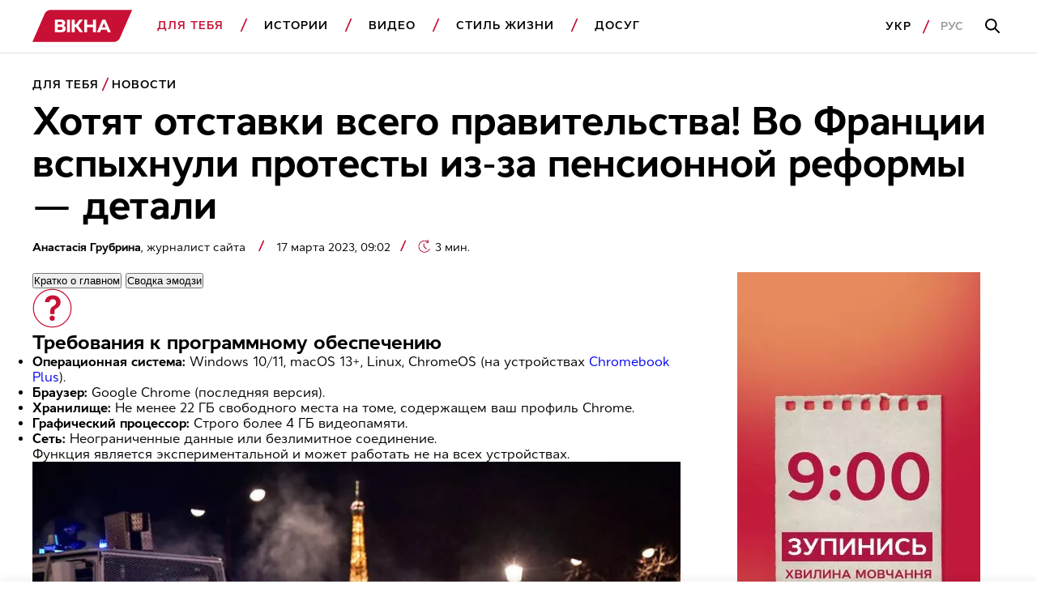

--- FILE ---
content_type: text/html; charset=UTF-8
request_url: https://vikna.tv/ru/dlia-tebe/novyny-ukrayiny/protesty-vo-franczii-segodnya-prichinoj-stala-pensionnaya-reforma/
body_size: 46329
content:
<!doctype html>
<html lang="ru-UA"
      prefix="og: https://ogp.me/ns#">
<head>
	<meta charset="UTF-8">
	<meta name="viewport" content="width=device-width, initial-scale=1">
	<!-- Google Tag Manager -->
<script>(function(w,d,s,l,i){w[l]=w[l]||[];w[l].push({'gtm.start':
new Date().getTime(),event:'gtm.js'});var f=d.getElementsByTagName(s)[0],
j=d.createElement(s),dl=l!='dataLayer'?'&l='+l:'';j.async=true;j.src=
'https://www.googletagmanager.com/gtm.js?id='+i+dl;f.parentNode.insertBefore(j,f);
})(window,document,'script','dataLayer','GTM-P3X93MD');</script>
<!-- End Google Tag Manager --><meta name="interkassa-verification" content="117b1c92cb044207940531c223722547" /><script charset="UTF-8" src="//web.webpushs.com/js/push/7d55f64164851afdf66062e9147d3cea_1.js" async></script>
<script async src="https://fundingchoicesmessages.google.com/i/pub-8117474556479363?ers=1" nonce="75-E223Zpoah7hu6nhCt4Q"></script><script nonce="75-E223Zpoah7hu6nhCt4Q">(function() {function signalGooglefcPresent() {if (!window.frames['googlefcPresent']) {if (document.body) {const iframe = document.createElement('iframe'); iframe.style = 'width: 0; height: 0; border: none; z-index: -1000; left: -1000px; top: -1000px;'; iframe.style.display = 'none'; iframe.name = 'googlefcPresent'; document.body.appendChild(iframe);} else {setTimeout(signalGooglefcPresent, 0);}}}signalGooglefcPresent();})();</script>			<script>
                window.infinite_scroll_post_list = [230830,231196,231312,231168,230743,231328,230616,231340,231060,230724,231039,230924,58872,229631,231116,77729,231028,230619,230689,230127];
			</script>
			<title>Протесты во Франции сегодня: причиной стала пенсионная реформа</title>
<meta name='robots' content='max-image-preview:large, max-snippet:-1, max-video-preview:-1' />
<link rel="alternate" hreflang="uk" href="https://vikna.tv/dlia-tebe/novyny-ukrayiny/protesty-u-francziyi-sogodni-prychynoyu-stala-pensijna-reforma/" />
<link rel="alternate" hreflang="ru" href="https://vikna.tv/ru/dlia-tebe/novyny-ukrayiny/protesty-vo-franczii-segodnya-prichinoj-stala-pensionnaya-reforma/" />
<link rel="alternate" hreflang="x-default" href="https://vikna.tv/dlia-tebe/novyny-ukrayiny/protesty-u-francziyi-sogodni-prychynoyu-stala-pensijna-reforma/" />

<!-- All In One SEO Pack 3.7.1.8.8-adt[1622,1742] -->
<meta name="description"  content="Во Франции вспыхнули протесты, люди требуют отставки правительства. Узнай, как пенсионная реформа вызвала протесты во Франции — в материале" />

<script type="application/ld+json" class="aioseop-schema">{"@context":"https://schema.org","@graph":[{"@type":"WebSite","@id":"https://vikna.tv/ru/#website","url":"https://vikna.tv/ru/","name":"Вікна","publisher":{"@id":"https://vikna.tv/ru/#newsmediaorganization"},"potentialAction":{"@type":"SearchAction","target":"https://vikna.tv/ru/?s={search_term_string}","query-input":"required name=search_term_string"}},{"@type":"WebPage","@id":"https://vikna.tv/ru/dlia-tebe/novyny-ukrayiny/protesty-vo-franczii-segodnya-prichinoj-stala-pensionnaya-reforma/#webpage","url":"https://vikna.tv/ru/dlia-tebe/novyny-ukrayiny/protesty-vo-franczii-segodnya-prichinoj-stala-pensionnaya-reforma/","inLanguage":"ru-RU","name":"Протесты во Франции сегодня: причиной стала пенсионная реформа","isPartOf":{"@id":"https://vikna.tv/ru/#website"},"breadcrumb":{"@id":"https://vikna.tv/ru/dlia-tebe/novyny-ukrayiny/protesty-vo-franczii-segodnya-prichinoj-stala-pensionnaya-reforma/#breadcrumblist"},"description":"Во Франции вспыхнули протесты, люди требуют отставки правительства. Узнай, как пенсионная реформа вызвала протесты во Франции — в материале","image":{"@type":"ImageObject","@id":"https://vikna.tv/ru/dlia-tebe/novyny-ukrayiny/protesty-vo-franczii-segodnya-prichinoj-stala-pensionnaya-reforma/#primaryimage","url":"https://vikna.tv/wp-content/uploads/2023/03/17/protesty-u-francziyi.jpg","width":1200,"height":800,"caption":"Хотят отставки всего правительства! Во Франции вспыхнули протесты из-за пенсионной реформы — детали"},"primaryImageOfPage":{"@id":"https://vikna.tv/ru/dlia-tebe/novyny-ukrayiny/protesty-vo-franczii-segodnya-prichinoj-stala-pensionnaya-reforma/#primaryimage"},"datePublished":"2023-03-17T09:02:33+02:00","dateModified":"2025-10-09T12:09:08+03:00"},{"@type":"Person","@id":"https://vikna.tv/ru/author/nastyagrubrina13/#author","name":"Грубрина Анастасія","sameAs":[],"image":{"@type":"ImageObject","@id":"https://vikna.tv/ru/#personlogo","url":"https://secure.gravatar.com/avatar/5de3a7197288cef7ea672e1603aeb51d?s=96&d=mm&r=g","width":96,"height":96,"caption":"Грубрина Анастасія"}},{"@type":"BreadcrumbList","@id":"https://vikna.tv/ru/dlia-tebe/novyny-ukrayiny/protesty-vo-franczii-segodnya-prichinoj-stala-pensionnaya-reforma/#breadcrumblist","itemListElement":[{"@type":"ListItem","position":1,"item":{"@type":"WebPage","@id":"https://vikna.tv/ru/","url":"https://vikna.tv/ru/","name":"Вікна"}},{"@type":"ListItem","position":2,"item":{"@type":"WebPage","@id":"https://vikna.tv/ru/dlia-tebe/","url":"https://vikna.tv/ru/dlia-tebe/","name":"Для тебя"}},{"@type":"ListItem","position":3,"item":{"@type":"WebPage","@id":"https://vikna.tv/ru/dlia-tebe/novyny-ukrayiny/","url":"https://vikna.tv/ru/dlia-tebe/novyny-ukrayiny/","name":"Новости"}},{"@type":"ListItem","position":4,"item":{"@type":"WebPage","@id":"https://vikna.tv/ru/dlia-tebe/novyny-ukrayiny/protesty-vo-franczii-segodnya-prichinoj-stala-pensionnaya-reforma/","url":"https://vikna.tv/ru/dlia-tebe/novyny-ukrayiny/protesty-vo-franczii-segodnya-prichinoj-stala-pensionnaya-reforma/","name":"Хотят отставки всего правительства! Во Франции вспыхнули протесты из-за пенсионной реформы — детали"}}]},{"@type":"NewsArticle","@id":"https://vikna.tv/ru/dlia-tebe/novyny-ukrayiny/protesty-vo-franczii-segodnya-prichinoj-stala-pensionnaya-reforma/#newsarticle","isPartOf":{"@id":"https://vikna.tv/ru/dlia-tebe/novyny-ukrayiny/protesty-vo-franczii-segodnya-prichinoj-stala-pensionnaya-reforma/#webpage"},"author":[{"@id":"https://vikna.tv/ru/by/anastasiya-grubrina/#author","@type":"Person","name":"Анастасія Грубрина","url":"https://vikna.tv/ru/by/anastasiya-grubrina/"}],"headline":"Хотят отставки всего правительства! Во Франции вспыхнули протесты из-за пенсионной реформы — детали","datePublished":"2023-03-17T09:02:33+02:00","dateModified":"2025-10-09T12:09:08+03:00","wordCount":489,"mainEntityOfPage":{"@id":"https://vikna.tv/ru/dlia-tebe/novyny-ukrayiny/protesty-vo-franczii-segodnya-prichinoj-stala-pensionnaya-reforma/#webpage"},"publisher":{"@id":"https://vikna.tv/ru/#newsmediaorganization"},"articleSection":"Для тебя, Новости, Пенсия, Протест, Франция, Анастасія Грубрина","thumbnailUrl":"https://vikna.tv/wp-content/uploads/2023/03/17/protesty-u-francziyi.jpg","inLanguage":"ru-RU","image":{"@type":"ImageObject","@id":"https://vikna.tv/ru/dlia-tebe/novyny-ukrayiny/protesty-vo-franczii-segodnya-prichinoj-stala-pensionnaya-reforma/#primaryimage","url":"https://vikna.tv/wp-content/uploads/2023/03/17/protesty-u-francziyi.jpg","width":1200,"height":800,"caption":"Хотят отставки всего правительства! Во Франции вспыхнули протесты из-за пенсионной реформы — детали"}},{"@type":"NewsMediaOrganization","@id":"https://vikna.tv/ru/#newsmediaorganization","url":"https://vikna.tv/ru/","name":"Вікна-новини","sameAs":["https://www.facebook.com/viknaSTB/","https://t.me/viknatv/","https://www.instagram.com/vikna.tv/","https://x.com/Viknatv","https://www.youtube.com/@Vikna-novyny-STB"],"logo":{"@type":"ImageObject","@id":"https://vikna.tv/ru/#logo","url":"https://vikna.tv/wp-content/uploads/2021/11/26/vikna-logo.png"},"image":{"@id":"https://vikna.tv/ru/#logo"}}]}</script>
<link rel="canonical" href="https://vikna.tv/ru/dlia-tebe/novyny-ukrayiny/protesty-vo-franczii-segodnya-prichinoj-stala-pensionnaya-reforma/" />
<meta property="og:locale" content="ru_RU" />
<meta property="og:type" content="article" />
<meta property="og:title" content="Хотят отставки всего правительства! Во Франции вспыхнули протесты из-за пенсионной реформы — детали — Вікна" />
<meta property="og:description" content="Во Франции вспыхнули протесты, люди требуют отставки правительства. Узнай, как пенсионная реформа вызвала протесты во Франции — в материале" />
<meta property="og:url" content="https://vikna.tv/ru/dlia-tebe/novyny-ukrayiny/protesty-vo-franczii-segodnya-prichinoj-stala-pensionnaya-reforma/" />
<meta property="og:site_name" content="Вікна" />
<meta property="og:image" content="https://vikna.tv/wp-content/uploads/2023/03/17/protesty-u-francziyi.jpg" />
<meta property="og:image:width" content="1200" />
<meta property="og:image:height" content="800" />
<meta property="article:tag" content="Для тебя" />
<meta property="article:tag" content="Новости" />
<meta property="article:tag" content="Пенсия" />
<meta property="article:tag" content="Протест" />
<meta property="article:tag" content="Франция" />
<meta property="article:published_time" content="2023-03-17T07:02:33Z" />
<meta property="article:modified_time" content="2025-10-09T09:09:08Z" />
<meta property="article:publisher" content="https://www.facebook.com/viknaSTB" />
<meta property="og:image:secure_url" content="https://vikna.tv/wp-content/uploads/2023/03/17/protesty-u-francziyi.jpg" />
<meta name="twitter:card" content="summary_large_image" />
<meta name="twitter:site" content="@Viknatv" />
<meta name="twitter:creator" content="@Viknatv" />
<meta name="twitter:domain" content="vikna.tv" />
<meta name="twitter:title" content="Хотят отставки всего правительства! Во Франции вспыхнули протесты из-за пенсионной реформы — детали — Вікна" />
<meta name="twitter:description" content="Во Франции вспыхнули протесты, люди требуют отставки правительства. Узнай, как пенсионная реформа вызвала протесты во Франции — в материале" />
<meta name="twitter:image" content="https://vikna.tv/wp-content/uploads/2023/03/17/protesty-u-francziyi.jpg" />
<!-- All In One SEO Pack -->
<link rel="amphtml" href="https://vikna.tv/ru/dlia-tebe/novyny-ukrayiny/protesty-vo-franczii-segodnya-prichinoj-stala-pensionnaya-reforma/amp/" /><meta name="generator" content="AMP for WP 1.0.99.2"/><link rel='dns-prefetch' href='//player.bidmatic.io' />
<link rel='dns-prefetch' href='//securepubads.g.doubleclick.net' />
<link rel='dns-prefetch' href='//www.googletagmanager.com' />
<link rel='dns-prefetch' href='//www.google-analytics.com' />
<link rel='dns-prefetch' href='//tpc.googlesyndication.com' />
<link rel='dns-prefetch' href='//gaua.hit.gemius.pl' />
<link rel='preconnect' href='https://www.googletagmanager.com' />
<link rel='preconnect' href='https://www.google-analytics.com' />
<style id="thm-inf-scroll-inline-css">.footer-wrapper.inf_scroll_display{display:block}</style>
<style id='classic-theme-styles-inline-css' type='text/css'>
/*! This file is auto-generated */
.wp-block-button__link{color:#fff;background-color:#32373c;border-radius:9999px;box-shadow:none;text-decoration:none;padding:calc(.667em + 2px) calc(1.333em + 2px);font-size:1.125em}.wp-block-file__button{background:#32373c;color:#fff;text-decoration:none}
</style>
<link rel='preload' as='style' onload="this.onload=null;this.rel='stylesheet'" id='adt-gemini-built-in-styles-css' href='https://vikna.tv/wp-content/plugins/adt-gemini-built-in/assets/css/adt-gemini-built-in.min.css?ver=1.4.3' type='text/css' media='all' />
<noscript><link rel='preload' as='style' onload="this.onload=null;this.rel='stylesheet'" id='adt-gemini-built-in-styles-css' href='https://vikna.tv/wp-content/plugins/adt-gemini-built-in/assets/css/adt-gemini-built-in.min.css?ver=1.4.3' type='text/css' media='all' />
</noscript><link rel='preload' as='style' onload="this.onload=null;this.rel='stylesheet'" id='social-embed-styles-css' href='https://vikna.tv/wp-content/plugins/social-embed/dist/css/social-embed-styles.css?ver=1.1.1' type='text/css' media='all' />
<noscript><link rel='preload' as='style' onload="this.onload=null;this.rel='stylesheet'" id='social-embed-styles-css' href='https://vikna.tv/wp-content/plugins/social-embed/dist/css/social-embed-styles.css?ver=1.1.1' type='text/css' media='all' />
</noscript><link rel='preload' as='style' onload="this.onload=null;this.rel='stylesheet'" id='post_gallery_style-css' href='https://vikna.tv/wp-content/themes/vikna/includes/post-gallery/css/post-gallery.css?ver=1.0.2' type='text/css' media='all' />
<noscript><link rel='preload' as='style' onload="this.onload=null;this.rel='stylesheet'" id='post_gallery_style-css' href='https://vikna.tv/wp-content/themes/vikna/includes/post-gallery/css/post-gallery.css?ver=1.0.2' type='text/css' media='all' />
</noscript><link rel='preload' as='style' onload="this.onload=null;this.rel='stylesheet'" id='swiper_bundle-css' href='https://vikna.tv/wp-content/themes/vikna/includes/post-gallery/css/lib/swiper-bundle.min.css?ver=8.4.4' type='text/css' media='all' />
<noscript><link rel='preload' as='style' onload="this.onload=null;this.rel='stylesheet'" id='swiper_bundle-css' href='https://vikna.tv/wp-content/themes/vikna/includes/post-gallery/css/lib/swiper-bundle.min.css?ver=8.4.4' type='text/css' media='all' />
</noscript><link rel='preload' as='style' onload="this.onload=null;this.rel='stylesheet'" id='glightbox-css' href='https://vikna.tv/wp-content/themes/vikna/includes/post-gallery/css/lib/glightbox.min.css?ver=1.0.0' type='text/css' media='all' />
<noscript><link rel='preload' as='style' onload="this.onload=null;this.rel='stylesheet'" id='glightbox-css' href='https://vikna.tv/wp-content/themes/vikna/includes/post-gallery/css/lib/glightbox.min.css?ver=1.0.0' type='text/css' media='all' />
</noscript><script src="https://player.bidmatic.io/microplayer/v2/smartvideo.ab.min.js" defer id="bidmatic-smartvideo-js"></script><link rel="https://api.w.org/" href="https://vikna.tv/ru/wp-json/" /><link rel="alternate" title="JSON" type="application/json" href="https://vikna.tv/ru/wp-json/wp/v2/posts/231371" /><style>#wp-admin-bar-server-ip.server-ip div{background:#B4D6C6;color:rgb(29, 35, 39);}</style>			<script type="application/ld+json">
				{
  "@context": "https://schema.org",
  "@type": "NewsMediaOrganization",
  "name": "Вікна – новини України та світу, лайфстайл, корисні поради",
  "url": "https://vikna.tv/ru/",
  "logo": {
    "@type": "ImageObject",
    "url": "https://vikna.tv/wp-content/uploads/2021/11/26/vikna-logo.png",
    "width": 249,
    "height": 80
  },
  "sameAs": [
    "https://www.facebook.com/viknaSTB/",
    "https://t.me/viknatv/",
    "https://www.instagram.com/vikna.tv/",
    "https://x.com/Viknatv",
    "https://www.youtube.com/@Vikna-novyny-STB"
  ],
  "publishingPrinciples": "https://vikna.tv/ru/redakczionnaya-politika/",
  "address": {
    "@type": "PostalAddress",
    "streetAddress": "ул. Панковская, 11",
    "addressLocality": "г. Киев",
    "postalCode": "01033",
    "addressCountry": "UA"
  },
  "contactPoint": {
    "@type": "ContactPoint",
    "url": "https://vikna-dev.tech.slds.com.ua/ru/kontakty/",
    "contactType": "customer service"
  }
}
			</script>
			
<link rel="manifest" href="https://vikna.tv/ru/wp-json/adt-pwa/v1/ru/">
        <script>window.addEventListener('load',async()=>{if('serviceWorker' in navigator){try{await navigator.serviceWorker.register('/adt-pwa-sw.js',{scope: '/'}); console.info('%c%s','color: green; border: 1px solid;','PWA Service Worker register success!')}catch(e){console.log('%c%s','color: red; border: 1px solid;','PWA Service Worker register fail!',e)}}else{console.log('%c%s','color: yellow; border: 1px solid;','PWA: Service workers are not supported!')}})</script><meta name="mobile-web-app-capable" content="yes">
    <meta name="apple-mobile-web-app-capable" content="yes">
    <meta name="theme-color" content="#c81034">
    <meta name="msapplication-navbutton-color" content="#c81034">
    <meta name="apple-mobile-web-app-status-bar-style" content="black-translucent">
    <meta name="msapplication-starturl" content="/ru/">
    <link rel="icon" type="image/png" sizes="144x144" href="https://vikna.tv/assets/android-chrome-144x144.png">
    <link rel="apple-touch-icon" type="image/png" sizes="144x144" href="https://vikna.tv/assets/android-chrome-144x144.png">
    <link rel="icon" type="image/png" sizes="192x192" href="https://vikna.tv/assets/android-chrome-192x192.png">
    <link rel="apple-touch-icon" type="image/png" sizes="192x192" href="https://vikna.tv/assets/android-chrome-192x192.png">
    <link rel="icon" type="image/png" sizes="512x512" href="https://vikna.tv/wp-content/uploads/2025/04/30/512x512.png">
    <link rel="apple-touch-icon" type="image/png" sizes="512x512" href="https://vikna.tv/wp-content/uploads/2025/04/30/512x512.png">
	<style></style>

	<style>
    .cookie-pop {
        position: fixed;
        display: none;
        right: 0;
        bottom: 0;
        left: 0;
        font-size: 13px;
        background: #fff;
        z-index: 999999;
        padding: 20px 10px;
        max-width: 100%;
        min-width: 100%;
        box-sizing: border-box;
        border-top: 1px solid rgba(0,0,0,0.12);
    }

    .cookie-pop.show {
        display: block;
    }

    .cookie-pop-content {
        display: grid;
        grid-template-columns: 1fr auto;
        align-items: center;
        max-width: 1024px;
        margin: 0 auto;
        gap: 20px;
    }

    .cookie-pop-text {
        line-height: 19px;
        color: #000;
    }

    .cookie-pop-text a {
        color: #C81034;
    }

    .cookie-pop-agree {
        margin: 0 auto;
        padding: 5px 10px;
        text-transform: uppercase;
        background: #C81034;
        color: #fff;
    }

    .cookie-pop-agree:hover {
        cursor: pointer;
    }

    @media screen and (max-width: 768px) {
        .cookie-pop-content {
            grid-template-columns: 1fr;
            grid-template-rows: 1fr auto;
        }
    }

    @media screen and (max-width: 576px) {
        .cookie-pop-content {
            gap: 5px;
            font-size: 12px;
        }
    }
</style><style>.gptAd:empty{height:0 !important;margin:0}.gptAd div:empty{height:0 !important;margin:0}.hide-empty:empty{height:0 !important;margin:0 !important}.gap-placeholder{display:block;position:relative;text-align:center}.gap-placeholder-image{display:block;margin:0 auto;width:auto}.promo-placeholder{position:relative}.promo-placeholder::before{background-color:#f0f0f0;color:#bbb6b6;align-content:center;text-align:center;content:"Ad";position:absolute;bottom:0;left:0;right:0;top:0;z-index:-1}/*# sourceMappingURL=style.min.css.map */</style>
<style>@font-face{font-display:swap;font-family:Cyntho Next SLM;font-style:normal;font-weight:400;src:url(/wp-content/themes/vikna/dist/fonts/CynthoNextSLM-Regular.woff2) format("woff2")}@font-face{font-display:swap;font-family:Cyntho Next SLM;font-style:normal;font-weight:600;src:url(/wp-content/themes/vikna/dist/fonts/CynthoNextSLM-SemiBold.woff2) format("woff2")}@font-face{font-display:swap;font-family:Cyntho Next SLM;font-style:normal;font-weight:700;src:url(/wp-content/themes/vikna/dist/fonts/CynthoNextSLM-Bold.woff2) format("woff2")}.schema-faq-question,.schema-how-to-step-name{font-size:22px;line-height:26px;margin-bottom:24px}.schema-faq-question{display:block}.schema-faq{margin-bottom:40px}.schema-faq .schema-faq-answer{margin-bottom:0}.schema-faq img,.schema-how-to img{width:100%}.schema-how-to .schema-how-to-steps .schema-how-to-step{border-bottom:1px solid rgba(0,0,0,.8);list-style-position:inside;margin-bottom:40px;margin-left:0;padding-bottom:40px;padding-left:0}.schema-how-to .schema-how-to-steps .schema-how-to-step:last-child{border-bottom:unset;padding-bottom:0}.schema-how-to .schema-how-to-steps .schema-how-to-step::marker{font-size:22px;line-height:26px}.schema-how-to .schema-how-to-steps .schema-how-to-step .schema-how-to-step-text{margin-bottom:0}.schema-how-to .schema-how-to-steps .schema-how-to-step ul{margin-top:24px}.schema-how-to .schema-how-to-steps .schema-how-to-step ul li{list-style-type:square;margin-left:0;padding:0}@media(min-width:768px){.schema-faq-question,.schema-how-to .schema-how-to-steps .schema-how-to-step::marker,.schema-how-to-step-name{font-size:24px;line-height:28px}}@media(min-width:1280px){.schema-faq-question,.schema-how-to .schema-how-to-steps .schema-how-to-step::marker,.schema-how-to-step-name{font-size:28px;line-height:32px}.schema-faq{margin-bottom:48px}.schema-faq .schema-how-to-steps .schema-how-to-step{margin-bottom:48px;padding-bottom:48px}}:root{--black:#000;--grey:#000 60%;--red:#c81034;--white:#fff;--grey-background:rgba(0,0,0,.04);--grey-border:solid 1px rgba(0,0,0,.12)}*{box-sizing:border-box;margin:0;padding:0;scroll-behavior:smooth;scroll-margin-top:85px}body{font-family:Cyntho Next SLM,Segoe UI,Roboto,Arial,Helvetica,sans-serif;font-weight:400}.h1,h1{font-size:28px;line-height:31px}.h2,h2{font-size:24px;line-height:26px}.h3,.schema-faq-question,blockquote p,h3{font-size:22px;line-height:26px}.h4,h4{font-size:18px}.h4,.h5,h4,h5{line-height:22px}.h5,h5{font-size:16px;font-weight:400}.text-bold{font-weight:700}a{text-decoration:none}a :visited{color:initial}.text-wrapper .no-highlight{color:unset}img{display:inline-block;height:auto}.hidden{display:none}.db{display:block}.mw-300{max-width:300px}.subhead-2{letter-spacing:.99px}.caption-1,.load-more,.subhead-2{font-size:14px;line-height:20px}.load-more{background:0 0;border:1px solid var(--red);color:var(--red);display:inline-block;font-weight:600;letter-spacing:.99px;margin:0 auto;padding-bottom:14px;padding-top:14px;text-align:center;text-transform:uppercase;width:100%}.promo-sidebar{margin:0 auto 40px;position:relative}.promo-sidebar img{display:block;margin:0 auto;width:100%}.ajax-article{padding-top:20px}.ajax-article .promo-sidebar{margin:0 auto}.promo-mobile{max-width:300px}.promo-portrait{max-width:728px}.promo-landscape.margin-top,.promo-large.margin-top,.promo-mobile.margin-top,.promo-portrait.margin-top{margin-top:40px}.main-wrapper{margin:0 auto;padding-top:95px}.section-wrapper{padding-right:20px}.left-padding,.section-wrapper{padding-left:20px}.item-category{color:var(--red)}.item-title{color:var(--black)}.item-title.bold>h5{font-size:18px;font-weight:700}.item-category{color:var(--red);display:inline-block;font-size:14px;font-weight:600;letter-spacing:.99px;line-height:20px;margin-bottom:8px;text-transform:uppercase}.item-category.db{display:block}.border-top{border-top:1px solid #000;padding-top:40px}.category-red{background:var(--red);border-bottom-right-radius:20px 50px;border-top-left-radius:20px 50px;color:var(--white);height:20px;line-height:19px;margin-left:5px;padding:1px 10px 0;position:relative}.category-red:before{border-color:var(--red) transparent var(--red) transparent;border-style:solid;border-top-right-radius:100px;border-width:0 0 20px 10px;content:"";left:-5px;position:absolute;top:0}.category-red:after{border-bottom-left-radius:100px;border-color:var(--red) transparent var(--red) transparent;border-style:solid;border-width:20px 10px 0 0;content:"";left:calc(100% - 5px);position:absolute;top:0}article .item-img,section .item-img{display:block;margin-bottom:16px}article .preview-img,article .profile-img,section .preview-img,section .profile-img{display:block;width:100%}.item-section-title{color:var(--black);display:block;margin-bottom:20px}.scroll-wrapper{display:flex;overflow-x:scroll}.scroll-wrapper .img-content-wrapper,.scroll-wrapper .item-wrap{min-width:236px}.scroll-wrapper .img-content-wrapper:last-child,.scroll-wrapper .item-wrap:last-child{margin-right:20px}.item-text-wrap,section{width:100%}.pagination{column-gap:66px;display:grid;font-weight:700;letter-spacing:.99px;line-height:22px}@media screen and (max-width:1279px){.pagination{grid-template-columns:1fr}}.pagination .nav-links{align-items:center;display:flex;gap:27px;height:48px;justify-content:center;position:relative}.pagination .page-numbers.disable:before{border-color:rgba(0,0,0,.4)}.pagination .next,.pagination .prev{align-items:center;background-color:unset;border:1px solid var(--black);content:"";cursor:pointer;display:flex;height:48px;justify-content:center;position:absolute;width:48px}.pagination .page-number-hide{display:none}.next:hover:before,.prev:hover:before{border-color:var(--white)}.next:before,.prev:before{border-right:2px solid var(--black);border-top:2px solid var(--black);content:"";display:block;height:11px;position:relative;width:11px}.next:disabled:before,.prev:disabled:before{border-color:rgba(0,0,0,.4)}.next{right:0}.next:before{left:-3px;transform:rotate(45deg)}.prev{left:0}.prev:before{left:3px;transform:rotate(-135deg)}.border-btm-grey{border-bottom:var(--grey-border)}blockquote{position:relative}blockquote p{font-weight:700}blockquote:before{background-image:url(/wp-content/themes/vikna/dist/images/icon/quote-icon.svg);background-repeat:no-repeat;content:"";display:block;height:29px;line-height:0;margin-bottom:26px;width:41px}.adaptive_iframe_wrapper{height:0;padding-bottom:56.25%;position:relative}.adaptive_iframe_wrapper iframe{border:0;bottom:0;height:100%;left:0;overflow:hidden;position:absolute;right:0;top:0;width:100%}hr.wp-block-separator{border-bottom:1px solid rgba(0,0,0,.12);border-style:initial;margin-bottom:40px;margin-top:40px}.logged-in .header{top:46px}.wq_questionTextCtr{width:100%}.wq-result-title.wq_resultTitle{font-size:24px;font-weight:700;padding:25px 0}.wq-question-answers>p{color:var(--red);font-size:20px;font-weight:700;margin-bottom:15px}.next_article_load{display:flex;justify-content:center}.headline_load{display:none;margin:30px 0}.headline_load.loading{display:flex}.partner-wrapper{margin:16px auto 0;max-width:1034px;padding:40px 20px}.post-separator{border-bottom:1px solid #000;margin-bottom:20px;padding-bottom:20px!important}.article_category_list{display:flex;flex-wrap:wrap}@media screen and (max-width:1024px){.article_category_list{margin-bottom:12px}}.article_category_list a:after{background-image:url([data-uri]);background-position:50%;background-repeat:no-repeat;content:"";height:18px;padding-left:5px;position:absolute;vertical-align:middle;width:10px}.article_category_list a:last-of-type:after{background:none}.content-page-section .category{margin-right:16px}.mt-0{margin-top:0!important}.mobile-menu-footer .lang-selector--items{display:flex}.time{color:rgba(0,0,0,.6);font-size:14px}.header{background-color:var(--white);border-bottom:var(--grey-border);position:fixed;top:0;width:100%;z-index:9999}.navbar-logo{display:inline-block}.logo{height:30px;vertical-align:middle;width:99.26px}.dws-menu{background:var(--secondary-color);font-weight:600;line-height:22px;list-style-type:none;overflow:hidden;padding:12px 22px 12px 20px;text-transform:uppercase}.dws-menu [type=checkbox]{display:none}.menu-wrapper{list-style-type:none;max-height:0}.menu-wrapper a{color:var(--black);text-decoration:none}.menu-item{position:relative}.menu-item a{display:block}.menu-item>a{border-bottom:var(--grey-border);font-size:16px;letter-spacing:.99px;padding-bottom:20px;padding-top:20px}label.toggleMenu{background-image:url(/wp-content/themes/vikna/dist/images/icon/burger.svg);background-position:50%;background-repeat:no-repeat;height:100%;position:absolute;right:12px;top:0;width:40px}input.toggleMenu:checked~label.toggleMenu{background-image:url(/wp-content/themes/vikna/dist/images/icon/close.svg)}input.toggleMenu:checked~.menu-wrapper{box-shadow:0 12px 12px 0 rgba(0,0,0,.1);justify-content:space-between;left:0;max-height:calc(100vh - 58px);overflow-y:scroll;position:absolute;top:54px;transition:max-height .7s;width:100%}input.toggleMenu:checked~.menu-wrapper>li{background-color:var(--white);padding-left:20px;padding-right:20px}input.toggleMenu:checked~.menu-wrapper .search-mobile-place{display:block}.submenu-list{max-height:0}.submenu-list .submenu-item:last-child{border-bottom:var(--grey-border)}.submenu-item{display:none}.submenu-item a{padding-bottom:10px;padding-top:10px;text-transform:none}label.toggleSubmenu{display:flex;height:100%;justify-content:center;position:absolute;right:12px;top:0;width:40px}label.toggleSubmenu:before{background-image:url(/wp-content/themes/vikna/dist/images/icon/arrow-down.svg);background-position:50%;background-repeat:no-repeat;background-size:21px 11.5px;content:"";display:block;height:24px;position:absolute;top:20px;width:24px}input.toggleSubmenu:checked~.submenu-list{max-height:5000px;transition:max-height 2s}input.toggleSubmenu:checked~.submenu-list .submenu-item{display:block}input.toggleSubmenu:checked~a{border-bottom:none;color:var(--red);padding-bottom:10px}input.toggleSubmenu:checked~label.toggleSubmenu:before{background-image:url(/wp-content/themes/vikna/dist/images/icon/arrow-up.svg);background-repeat:no-repeat}.mobile-menu-footer{align-items:center;display:flex;justify-content:flex-start;padding-bottom:20px;padding-top:20px;position:relative}.mobile-menu-footer a{letter-spacing:.99px}.mobile-menu-footer a:active{color:rgba(0,0,0,.4)}.mobile-menu-footer .lang:first-child{margin-right:13px}.mobile-menu-footer .lang:first-child:after{background-image:url([data-uri]);background-repeat:no-repeat;content:"";display:inline-block;height:18px;margin-left:13px;vertical-align:middle;width:10px}.mobile-menu-footer .lang-active{color:rgba(0,0,0,.4)}.login{border:1px solid #000;display:none;font-size:14px;line-height:20px;margin-left:auto;padding:8px 20px}.active,a.active{color:var(--red)}.search-button-input,.search-button-mobile{background-image:url(/wp-content/themes/vikna/dist/images/icon/search.svg);background-position:50%;background-repeat:no-repeat}.search-button-mobile{height:100%;position:absolute;right:52px;top:0;width:40px}.search-button-input{background-color:var(--white);border:none;display:none;height:52px;left:21px;position:absolute;top:33px;width:55px}.search-button-full{display:none}.search-mobile-place{display:none;padding-bottom:20px;padding-top:32px}.search-input{border:var(--grey-border);height:54px;padding-left:16px;width:100%}.search-input:focus-within{outline:none;padding-left:56px}.search-input:focus-within~.search-button-input{display:block}.hot-topics-menu{padding:0 20px}.hot-topics-menu .menu-wrapper{display:flex;justify-content:space-between;list-style-type:none;max-height:none;overflow:auto}.hot-topics-menu .menu-item{list-style-type:none;margin-right:20px}.hot-topics-menu .menu-item:before{background-image:none}.hot-topics-menu .menu-item:last-child{margin-right:0}.hot-topics-menu .menu-item a{border-bottom:0;color:var(--red);font-size:14px;font-weight:600;white-space:nowrap}.button-scroll{display:inline-block;left:calc(100% - 48px);position:fixed;top:calc(100% - 56px)}.button-scroll .scroll-btn{align-items:center;background-color:var(--red);content:"";display:flex;height:56px;justify-content:center;right:0;width:48px}.button-scroll .scroll-btn:before{border-right:2px solid var(--white);border-top:2px solid var(--white);content:"";display:block;height:11px;left:-3px;position:relative;transform:rotate(45deg);width:11px}.button-scroll .scroll-left-content{align-items:center;background-color:var(--red);display:inline-grid;grid-template-columns:56px auto;height:56px;position:fixed;right:48px;top:calc(100% - 56px);width:calc(100% - 48px)}.button-scroll .scroll-left-content .scroll-text-wrapper{color:var(--white);font-size:14px;font-weight:600;line-height:20px;padding:8px 0 8px 16px}.button-scroll .scroll-left-content .read-more{color:hsla(0,0%,100%,.8);display:none;letter-spacing:.08em;text-transform:uppercase}.button-scroll.left-button{left:0}.button-scroll.left-button .scroll-btn:before{left:0;transform:rotate(225deg)}.button-scroll.left-button .scroll-left-content{grid-template-columns:auto 56px;right:0}.button-scroll.left-button .scroll-left-content .preview-img{order:2}.button-scroll.left-button .scroll-left-content .scroll-text-wrapper{order:1}.promo-mobile{margin-bottom:40px}.promo-landscape,.promo-large,.promo-portrait{display:none}.section-img_text-bottom{margin-bottom:40px}.section-img_text-bottom .item-img{margin-bottom:0}.section-img_text-bottom .item-text-wrap{box-shadow:8px 8px 0 var(--red);padding:20px 20px 20px 0}.section-img_text-bottom .item-title h2{margin-bottom:8px}.section-only-text{margin-bottom:40px}.section-only-text .item-section-title{border-bottom:var(--grey-border);margin-bottom:16px;padding-bottom:20px}.section-only-text .item-text-wrap{border-bottom:var(--grey-border);margin-bottom:16px;padding-bottom:16px}.section-only-text .item-text-wrap:nth-child(6){margin-bottom:20px}.section-only-text .with-category{line-height:22px}.i_tb-ot-i_tb-1x1_10x1{padding:0}::-webkit-scrollbar-thumb{background-color:hsla(0,0%,100%,.4);border-radius:4px}.black-bg{background-color:var(--black)}.black-bg .item-title{color:var(--white)}.black-bg .load-more{border:1px solid var(--white);color:var(--white)}.black-bg .item-section-title{padding-left:20px;padding-right:20px}.black-bg .black-bg-wrapper .section-wrapper{margin-bottom:40px}.section-1x1_10x1{padding-bottom:40px;padding-top:40px}.section-1x1_10x1 .item-section-title{color:var(--white)}.section-1x1_10x1 .item-section-title+.item-text-wrap{margin-bottom:40px}.section-1x1_10x1.black-bg-submenu{margin-bottom:40px;padding-bottom:20px;padding-top:20px}.section-1x1_10x1.black-bg-submenu .sub-menu-category li>a{color:var(--white)}.section-1x1_10x1.black-bg-submenu .section-10x1{margin-bottom:0}.preview-img-wrapper{position:relative}.duration-video{background-color:rgba(0,0,0,.6);bottom:0;color:var(--white);font-size:14px;font-weight:600;letter-spacing:.99px;line-height:20px;padding:4px 15px 4px 12px;position:absolute}.duration-video:before{background-image:url(/wp-content/themes/vikna/dist/images/icon/duration-icon.svg);background-position:50%;background-repeat:no-repeat;background-size:12.25px 13.26px;content:"";display:inline-block;height:16px;margin-right:8px;vertical-align:text-bottom;width:16px}.section-10x1{margin-bottom:20px;overflow:hidden}.section-10x1 .scroll-wrapper{padding-bottom:22px}.section-10x1 h5{font-size:18px;font-weight:700;line-height:22px}.section-10x1 .scroll-wrapper{gap:20px}.section-img_text-right{margin-bottom:40px;padding-top:40px}.section-img_text-right.section_10x1 .section-title{margin-bottom:24px}.section-img_text-right .item-text-wrap{margin-bottom:40px}.section-img_text-right .item-desc{display:none}.video-section{margin-top:40px}.section-1x3_advise{background-color:rgba(0,0,0,.04);margin-bottom:40px;margin-top:40px;padding-bottom:40px;padding-top:40px}.section-1x3_advise .item-wrap{background-color:var(--white);display:grid;grid-template-rows:1fr 2fr;padding:24px 20px 0;text-align:center}.section-1x3_advise .item-wrap h5{font-size:18px;font-weight:700;line-height:22px}.section-1x3_advise .item-category,.section-1x3_advise .item-title{margin-bottom:20px}.section-1x3_advise .preview-img{border-radius:50%;height:158px;margin:0 auto 16px;object-fit:cover;width:158px}.section-1x3_advise .counselor-name{color:var(--black)}.section-1x3_advise .counselor-desc{color:rgba(0,0,0,.6);font-size:14px;line-height:20px}.section-1x3_advise .scroll-wrapper{gap:16px}.button-left,.button-right{display:none}.section-1x1_4x1 .section-img_text-bottom{margin-top:0}.section-4x1-2 .preview-img{min-height:157px;object-fit:cover}.section-4x1{margin-bottom:40px}.section-4x1 .scroll-wrapper{gap:16px}.section-1x3_author .item-text-wrap{margin-bottom:40px}.section-1x3_author .item-title h4{margin-bottom:8px}.section-1x3_author .interviewed-person{font-weight:700;margin-bottom:8px}.section-1x3_author .author{color:rgba(0,0,0,.6);font-size:14px;font-weight:400;line-height:20px}.section-1x3_author .items-wrapper{display:flex;flex-wrap:wrap}.section-1x3_author .promo-mobile-first{order:-1}.section-img_text-right_4x1 .section-img_text-bottom{margin-top:0}.footer-wrapper{margin-top:40px;text-align:center}.footer-wrapper .footer-logo{display:block;margin-bottom:32px}.footer-wrapper .footer-logo .logo{height:40px;width:124.08px}.footer-wrapper .logo_media-wrapper{border-bottom:var(--grey-border);margin-bottom:40px;padding-bottom:40px}.footer-wrapper .soc-media{display:inline-flex;gap:10px}.footer-wrapper .soc-media a{border:1px solid #000;border-radius:22px;display:inline-block;padding:9px}.footer-wrapper .soc-media svg{display:block}.footer-wrapper .footer-menu{margin-bottom:40px}.footer-wrapper .footer-menu :last-child{margin-bottom:0}.footer-wrapper .item-footer-menu{color:var(--black);display:block;font-size:16px;line-height:22px;margin-bottom:8px}.footer-wrapper .copyright{border-top:var(--grey-border);font-size:14px;line-height:20px;margin-bottom:40px;padding-top:40px}.footer-wrapper .copyright p{color:rgba(0,0,0,.6);margin-bottom:10px}.footer-wrapper .copyright a{color:var(--black);display:block;margin-bottom:10px}.footer-wrapper .copyright :last-child{margin-bottom:0}.footer-wrapper .logos-wrapper{display:flex;justify-content:space-between;margin-bottom:40px}.footer-wrapper .logos-wrapper a,.footer-wrapper .logos-wrapper svg{display:block}.section-swap-wrapper{margin:0 auto;max-width:940px}.clearfix:after{clear:both;content:" ";display:block;font-size:0;height:0;visibility:hidden}@media screen and (max-width:1023px){.section-swap-wrapper{display:flex;flex-direction:column}}.section-1,.section-2,.section-3,.section-4{max-width:100%}.section-text-left_img .date-item>h4{border-bottom:1px solid rgba(0,0,0,.12);margin-top:40px;padding-bottom:20px;text-transform:lowercase}.section-text-left_img .item-wrap{border-bottom:1px solid rgba(0,0,0,.12);display:grid;gap:16px;grid-template-columns:1fr 100px;padding-bottom:20px;padding-top:20px}.section-text-left_img .item-wrap .item-title>h4{margin-bottom:8px}.section-text-left_img .item-wrap .item-img{margin-bottom:0;min-width:100px}.menu-item-page{margin:25px 0 40px}.img-text-bottom_promo_wrapper .section-img_text-bottom{margin-top:0}.section-1x3_category.section-1x3_category.border-top{border-top:unset;padding-top:0}.section-1x3_category .item-text-wrap{margin-bottom:40px}.section-1x3_category .promo-mobile{display:none}.section-author .author-img{margin-bottom:20px}.section-author.margin-bottom{margin-bottom:40px}.answers{align-items:center}.answers .profile-img{border-radius:50%;object-fit:cover}.answers .author{color:var(--black);font-weight:700}.section-text-left_img .answers{color:rgba(0,0,0,.6);font-size:14px;margin-bottom:16px}.section-text-left_img .answers .author{font-size:18px;line-height:22px}.section-text-left_img .answers .profile-img{display:none}.section-text-left_img .date-wrapper{margin-bottom:40px}.section-text-left_img .date-wrapper .preview-img{height:100px;max-width:100px;object-fit:cover}.section-author .author-wrapper .author-content-wrapper{border-bottom:1px solid #000;padding-bottom:24px}.section-author .author-wrapper .author-content-wrapper h1{margin-bottom:8px}.section-author .author-wrapper .author-content-wrapper .order-wrapper{border-bottom:var(--grey-border);margin-bottom:21px;padding-bottom:21px}.section-author .author-wrapper .author-content-wrapper .author-description{margin-bottom:20px}.section-author .author-wrapper .author-content-wrapper p{font-size:18px;line-height:26px;margin-bottom:40px}.section-author .author-wrapper .author-content-wrapper h3{margin-bottom:20px}.section-author .author-wrapper .author-content-wrapper li{font-size:18px;line-height:26px;list-style-position:inside;list-style-type:square;margin-bottom:24px}.section-author .author-wrapper .author-content-wrapper li::marker{color:var(--red)}.section-author .soc-media a{display:inline-block;margin-right:20px}.section-author .soc-media a:last-child{margin-right:0}.author-img{border-radius:50%;object-fit:cover}.author-img.large-width{flex-shrink:0;height:120px;width:120px}.author-img.small-width{height:80px;width:80px}input[type=checkbox],input[type=checkbox]:checked~.btn{display:none}input[type=checkbox]:checked~#content{display:block}#content{display:none}.btn{color:var(--red);display:block;text-decoration:none}.btn:after{background-image:url(/wp-content/themes/vikna/dist/images/icon/arrow-down-red.svg);background-position:50%;background-repeat:no-repeat;background-size:21px 11.5px;content:"";display:inline-block;height:24px;margin-left:10px;vertical-align:middle;width:24px}.section-author.tag-page #content{border-bottom:1px solid var(--black);display:block;padding-bottom:40px}.section-author.tag-page .author-wrapper{border-bottom:unset;padding-bottom:0}.section-author.tag-page .author-content-wrapper{border-bottom:1px solid var(--black);padding-bottom:40px}.section-author.tag-page .author-content-wrapper p:last-child{margin-bottom:0}.content-page-section .article-labels{align-items:center;column-gap:12px;display:flex;flex-wrap:wrap;margin-bottom:8px}.content-page-section .category{color:var(--black);display:block;font-weight:600;text-transform:uppercase}.content-page-section .title-wrapper{margin:16px auto 20px}.content-page-section .title-wrapper h1{margin-bottom:16px}.content-page-section .main-image{margin:0 auto 40px}.content-page-section .promo-wrapper{margin-bottom:40px}.content-page-section .promo-wrapper .promo-sidebar{margin:0 auto}.content-page-section .author{color:var(--black);display:inline-block;margin-right:10px}.content-page-section .author:after{background-image:url([data-uri]);background-repeat:no-repeat;content:"";display:inline-block;height:14px;margin-left:10px;width:9px}.content-page-section .source{color:rgba(0,0,0,.6);display:inline-block;font-size:12px;margin-top:8px}.content-page-section .source a{color:rgba(0,0,0,.6)}.content-page-section .source .thumbnail-caption:after{background-image:url([data-uri]);background-repeat:no-repeat;content:"";display:inline-block;height:13px;margin-left:5px;margin-top:-3px;vertical-align:middle;width:10px}.content-page-section .source.over-promo{color:var(--black);font-size:16px}.content-page-section.with-video .section-4x1 .item-section-title,.content-page-section.with-video .share-content-wrapper,.content-page-section.with-video .title-wrapper{padding:0 20px}.text-wrapper{font-size:18px;line-height:26px;margin-bottom:20px}.text-wrapper img[class*=wp-image-]{max-width:100%;vertical-align:middle;width:100%}.text-wrapper>img{width:100%}.text-wrapper p,.text-wrapper>img{margin-bottom:24px}.text-wrapper .wp-caption-text{color:rgba(0,0,0,.6);display:inline-block;font-size:12px}.text-wrapper .wp-caption-text a{color:rgba(0,0,0,.6);text-decoration:underline}.category-item{color:var(--red);display:inline-block;font-size:14px;font-weight:600;letter-spacing:.99px;line-height:20px;text-transform:uppercase}.category-item.over-preview{margin-bottom:20px}.child-category-description{border-bottom:1px solid var(--black);padding-bottom:10px}.child-category-description.text-wrapper{margin-bottom:30px}span.date-item{white-space:nowrap}.news-tags{margin-bottom:40px}.news-tags.border-btm-grey{padding-bottom:24px}.news-tags .item-category{margin-bottom:0}.news-tags .category-red{margin-top:10px}.news-tags .source,.news-tags .tags{font-weight:600}.news-tags .tags{margin-bottom:16px}.news-tags a{text-transform:uppercase}.news-tags a:first-child{margin-left:8px}.news-tags .promo-mobile{margin-bottom:0}.news-tags .how-to-edit{display:none;margin-bottom:40px}.news-tags .section-share{display:block}.landscape-1x4,.source.over-promo{margin-bottom:40px}.landscape-1x4 .section-4x1{margin-bottom:0}.landscape-1x4 .scroll-wrapper{padding-bottom:0}.landscape-1x4 .load-more{display:none}.sidebar-wrapper .section-4x1 .scroll-wrapper h5{-webkit-box-orient:vertical;display:-webkit-box;-webkit-line-clamp:4;overflow:hidden;text-overflow:ellipsis}.section-share{display:flex;gap:8px;margin-bottom:40px}.section-share a{border:1px solid #000;border-radius:22px;display:inline-block;padding:9px}.section-share a svg{display:block;height:24px;width:24px}.content-page-section .answers{border-bottom:1px solid rgba(0,0,0,.12);display:flex;gap:24px;margin-bottom:16px;padding-bottom:16px}.content-page-section .answers .profile-img{max-height:64px;max-width:64px}.content-page-section .answers h5{color:var(--black);font-weight:700}.content-page-section .answers p{color:rgba(0,0,0,.6)}.content-page-section .section-wrapper .preview-img,.content-page-section .section-wrapper h1,.content-page-section .section-wrapper h2,.content-page-section .section-wrapper h3,.content-page-section .section-wrapper h4,.content-page-section .section-wrapper h5,.content-page-section .section-wrapper h6,.content-page-section .section-wrapper li{margin-bottom:24px}.content-page-section .section-wrapper li{margin-left:24px;padding-left:16px}.content-page-section .section-wrapper li::marker{color:var(--red);font-weight:700}.content-page-section .section-wrapper{padding:0}.text-wrapper a{color:var(--red)}.hide-mobile{display:none}.border-bottom{border-bottom:1px solid rgba(0,0,0,.8);padding-bottom:40px}.step{color:var(--red);display:inline}.section-editors h1{margin-bottom:40px}.section-editors .section-editors-wrapper{display:flex;flex-direction:column;gap:20px;margin-bottom:80px}.section-editors .section-editors-wrapper .editor-wrapper{align-items:center;color:var(--black);display:flex;gap:16px}.section-editors .section-editors-wrapper .editor-wrapper .position{color:rgba(0,0,0,.6)}.section-editors .section-editors-wrapper .editor-wrapper .name-position-wrapper h4{margin-bottom:4px}.section-contacts{padding-bottom:40px}.contact-form-wrapper,h1.margin-bottom{margin-bottom:40px}.contact-form-wrapper h4{margin-bottom:24px}.contact-form-wrapper label{display:block;margin-bottom:24px}.contact-form-wrapper textarea.inp{padding-bottom:85px;resize:none}.contact-form-wrapper .form .error-msg,.contact-form-wrapper .form .success-msg{color:var(--red);display:none;padding-top:1rem}.contact-form-wrapper .form .send-wrapper{display:flex;flex-direction:row;flex-wrap:wrap;justify-content:space-between}.contact-form-wrapper .form .send-wrapper .red-btn{max-height:50px}.contact-form-wrapper .form .send-wrapper .grecaptcha-notify{padding:1rem 0}.notify{color:var(--red);display:none;font-size:12px;line-height:16px;margin-top:8px}.notify.active{display:block}.inp{border:1px solid #d3d2d1;box-sizing:border-box;font-family:Cyntho Next SLM,Segoe UI,Roboto,Arial,Helvetica,sans-serif;font-size:16px;line-height:22px;padding:13px 16px;width:100%}.inp.error{border-color:var(--red)}.red-btn{background-color:var(--red);border:none;color:var(--white);font-size:14px;font-weight:600;letter-spacing:1.53px;line-height:20px;padding:14px 20px;text-transform:uppercase}.contacts-wrapper h4{margin-bottom:16px}.contacts-wrapper div{margin-bottom:40px}.contacts-wrapper a{color:var(--red)}.img-title-author{display:grid}.img-title-author .item-img{margin-bottom:0}.img-title-author .padding-wrapper{border:1px solid rgba(0,0,0,.12);border-top:0 solid rgba(0,0,0,.12);padding:20px}.img-title-author .item-category,.img-title-author .item-title{display:block;margin-bottom:20px}.img-title-author .answers{display:grid;gap:16px;grid-template-columns:64px auto}.img-title-author.without-author .item-title{margin-bottom:0}.wrapper-author p{color:rgba(0,0,0,.6);font-size:14px;line-height:20px}.grid-2x1,.grid-3x4{display:grid;gap:40px;margin-bottom:40px}.grid-2x1 .img-title-author .item-title,.grid-3x4 .img-title-author .item-title{font-size:18px;line-height:22px}.grid-2x1 .img-title-author .author,.grid-3x4 .img-title-author .author{font-size:16px;line-height:20px}.promo-mobile-2x1-wrapper{margin-bottom:40px}.promo-mobile-2x1-wrapper .promo-sidebar{margin-bottom:0}.promo-mobile-2x1-wrapper .promo-sidebar:last-child{display:none}.section-1x3-mobile-wrapper{margin-bottom:40px}.section-1x3-mobile-wrapper .section-1x3-mobile-scroll .scroll-wrapper{gap:20px}.section-1x3-mobile-wrapper .section-1x3-mobile-scroll h5{font-weight:700}.section-1x3-mobile-wrapper .section-1x3-mobile-scroll .item-wrap{max-width:236px}.section-video_text-right{margin-bottom:40px}.section-video_text-right .item-img{margin-bottom:0}.section-video_text-right .item-title{box-shadow:8px 8px 0 var(--red);display:block;padding:16px 20px 20px 0}.section-video_text-right h2{margin-bottom:8px}.title-large>h3{display:none}.section-exclusive{margin-bottom:20px}.section-exclusive .scroll-wrapper{gap:20px;padding-bottom:20px}.section-exclusive .item-wrap{width:236px}.section-exclusive .absolute-wrapper{background:linear-gradient(180deg,transparent,#000);bottom:0;color:var(--white);font-size:14px;font-weight:600;letter-spacing:.99px;line-height:20px;padding:0 20px 16px;position:absolute;z-index:5}.section-exclusive .absolute-wrapper .item-title{color:var(--white);display:block;margin-bottom:8px}.section-exclusive .absolute-wrapper .item-title h5{font-weight:700}.section-exclusive .absolute-wrapper .duration{margin-bottom:8px}.section-exclusive .absolute-wrapper .duration:before{background-image:url(/wp-content/themes/vikna/dist/images/icon/duration-icon.svg);background-position:50%;background-repeat:no-repeat;background-size:12.25px 13.26px;content:"";display:inline-block;height:16px;margin-right:8px;vertical-align:text-bottom;width:16px}.section-exclusive .author{font-size:16px;font-weight:400;line-height:22px;opacity:.6}.tag h1~.tag-content{margin-top:24px}.tag-content{border-bottom:1px solid rgba(0,0,0,.8);padding-bottom:16px}.tag-content.text-wrapper{margin-bottom:0}.video_text-right_4x1 .item-img{position:relative}.search-page .custom-search{min-height:650px}.search-page .custom-search *{font-family:Cyntho Next SLM,Segoe UI,Roboto,Arial,Helvetica,sans-serif!important;margin:0 0 8px;padding:0}.search-page .custom-search .item-text-wrap{margin-bottom:22px}.search-page .custom-search-box{margin-bottom:20px;min-height:48px}.search-page .custom-search-box *{max-height:48px}.search-page>h1{margin-bottom:40px}.search-page input.gsc-input{background:unset!important;line-height:22px;padding:13px 0 13px 16px!important}.search-page .gsc-input-box{border:1px solid var(--black);border-radius:0;color:var(--black);font-size:16px;line-height:22px}.search-page .gsst_a .gscb_a{color:var(--black);padding-right:16px}.search-page .gsc-search-button-v2{background-color:var(--black);border:unset;border-radius:0;height:48px;padding:0;width:48px}.search-page .gsc-search-button-v2 svg{height:18px;width:18px}.search-page .custom-search-tabs{border-bottom:1px solid #dbdbdb;margin-bottom:20px;padding-top:12px}.search-page .custom-search-tabs button{background-color:unset;border:unset;font-size:14px;font-weight:600;letter-spacing:.08em;line-height:20px;margin-right:24px;padding-bottom:12px;text-transform:uppercase}.search-page .custom-search-tabs button.active{border-bottom:2px solid var(--red)}.search-page .gcsc-branding,.search-page .gcsc-find-more-on-google,.search-page .gcsc-find-more-on-google-root,.search-page .gs-visibleUrl-breadcrumb,.search-page .gsc-above-wrapper-area,.search-page .gsc-adBlock,.search-page .gsc-positioningWrapper,.search-page .gsc-webResult:after{display:none}.search-page .gsc-webResult .gsc-result{border:solid rgba(0,0,0,.12);border-width:0 0 1px;margin-bottom:20px;min-height:121px;padding-bottom:20px;padding-top:0}.search-page .gsc-cursor-page{padding:5px 15px}.search-page table.gsc-search-box td.gsc-input{padding-right:0}.search-page .promo-landscape{display:none}.search-page .promo-mobile{margin-top:40px}.search-page .gsc-results{width:100%}.search-page .gsc-results .gsc-cursor-box{line-height:22px;margin:40px 0 0;text-align:center}.search-page .gsc-results .gsc-cursor-box .gsc-cursor-page{color:var(--black);font-size:16px;margin-right:0}.search-page .gsc-results .gsc-cursor-box .gsc-cursor-current-page{color:var(--red)}.search-page .gsc-results .gsc-cursor{display:flex;margin:0 auto;max-width:360px;width:100%}.search-page .gsc-results .gsc-cursor-numbered-page{white-space:nowrap}.search-page .gsc-cursor-container-next,.search-page .gsc-cursor-container-previous{line-height:0;padding:10px 0}.search-page .gsc-cursor-chevron{margin:0 16px;vertical-align:middle}.search-page .gs-title *{color:var(--black)!important;font-size:18px!important;font-weight:700;line-height:22px!important}.search-page div.gs-title{margin-bottom:8px;margin-left:116px}.search-page .gsc-control-cse .gs-result .gs-image,.search-page .gsc-control-cse .gs-result .gs-result .gs-promotion-image{border:unset}.search-page .gs-bidi-start-align.gs-snippet{color:rgba(0,0,0,.6);font-size:14px;line-height:20px;margin-left:116px;max-height:20px;overflow:hidden}.search-page .gs-bidi-start-align.gs-snippet b:first-child{display:block;margin-bottom:8px;max-height:0;overflow:hidden}.search-page .gs-image-box.gs-web-image-box.gs-web-image-box-landscape,.search-page .gs-image-box.gs-web-image-box.gs-web-image-box-portrait{margin-left:0;position:absolute;top:0;width:unset}.search-page .gs-webResult.gs-result{position:relative}.search-page a.gs-image{display:block;max-height:unset;max-width:unset}.search-page img.gs-image{display:inline-block;height:100px;max-width:100px;object-fit:cover}.error-404-wrapper{text-align:center}.error-404-wrapper .error-404{color:var(--red);font-size:56px;line-height:62px;margin-bottom:20px}.error-404-wrapper h3{margin-bottom:8px}.error-404-wrapper p{line-height:22px;margin-bottom:20px}.error-404-wrapper .red-btn{display:inline-block}.wp-caption{max-width:fit-content;width:100%!important}@media(max-width:350px){iframe.instagram-media{max-width:100%!important;min-width:0!important;width:100vw!important}.footer-wrapper .soc-media,div[id^=div-gpt-ad]:not(.catfish),iframe{margin-left:-20px;margin-right:-20px;max-width:calc(100% + 40px);min-width:0;position:relative;width:calc(100% + 40px)}.footer-wrapper .soc-media{gap:8px;justify-content:center}div[id^=bdm-auto-] iframe,div[id^=div-gpt-ad]:not(.catfish) iframe{max-width:inherit!important;min-width:inherit!important;width:inherit!important}}table{max-width:100%}table tr td{padding:5px}.copy-link{position:relative}.copy-link svg{pointer-events:none}.copy-link.copied:before{background:var(--white);border:1px solid var(--black);bottom:2px;color:var(--black);content:attr(data-copy-text);display:inline-block;font-size:14px;left:45px;padding:8px 20px;position:absolute;white-space:nowrap}.section-img_text-right.section_10x1 .section-title{margin-bottom:20px}@media screen and (min-width:1280px){.section-img_text-right.section_10x1 .section-title{margin-bottom:24px}}.wrapper-author .author:after{content:unset}.content-page-section .main-image[data-video-time]{position:relative}.content-page-section .main-image[data-video-time]:before{background-color:rgba(0,0,0,.6);background-image:url(/wp-content/themes/vikna/dist/images/icon/duration-icon.svg);background-position-x:13px;background-position-y:50%;background-repeat:no-repeat;background-size:12.25px 13.26px;bottom:0;color:var(--white);content:attr(data-video-time);display:inline-block;font-size:14px;font-weight:600;letter-spacing:.99px;line-height:20px;padding:4px 15px 4px 36px;position:absolute;vertical-align:text-bottom;z-index:1}.black-submenu{background-color:var(--black)}.black-submenu .sub-menu-category a{color:var(--white)}.black-submenu .sub-menu-category a.active,.black-submenu .sub-menu-category a:hover{color:var(--red)}.text-wrapper .a-mobile-only{display:none}.preview-wrapper.border-btm-grey{border-top:var(--grey-border);padding-top:20px}@media screen and (min-width:1024px){.preview-wrapper.border-btm-grey{padding-top:24px}}@media screen and (max-width:600px){body.logged-in .header{position:absolute}}.text-separator-after:after{background-image:url([data-uri]);background-repeat:no-repeat;content:"";display:inline-block;height:14px;margin-left:10px;width:9px}.time-to-read{align-items:baseline;display:inline-flex;margin-left:10px;white-space:nowrap}.time-to-read:before{align-self:center;background:url([data-uri]) no-repeat 50%/contain;content:"";height:16px;margin-right:5px;margin-top:-5px;width:16px}@media screen and (max-width:767px){.home .for-you-desktop{display:none}.date-wrapper .pagination,.date-wrapper div[id^=div-gpt-ad-]{margin-top:40px}.text-wrapper .a-mobile-only{display:block}.text-wrapper .a-mobile-only.a-advice{margin-bottom:20px}}@media screen and (min-width:768px){.home .for-you-mobile{display:none}.error404{display:flex;flex-direction:column;justify-content:space-between;min-height:100vh}.error404.logged-in{min-height:calc(100vh - 32px)}}@media screen and (max-width:1023px){body .hot-topics-menu{margin-bottom:25px}body.category .hot-topics-menu,body.home .hot-topics-menu{margin-bottom:0}body .main-wrapper{padding-top:55px}body.page .content-page-section{padding-left:20px;padding-right:20px}.content-page-section{word-break:break-word}}@media screen and (min-width:1024px){.content-page-section .wrapper-author .author{font-size:18px}.content-page-section .wrapper-author p{font-size:16px;line-height:22px}.sidebar-wrapper .load-more{margin-bottom:20px}}@media screen and (min-width:1280px){[data-simple-slider]{overflow-x:hidden!important;position:relative!important}[data-simple-slider] .scroll-wrapper{left:0;overflow:unset;position:relative;transition:all .5s}}@media screen and (min-width:1280px)and (max-width:1439px){.content-page-section.with-video{max-width:1200px}}.post-scroll{align-items:center;display:flex;justify-content:center;position:fixed;right:0;top:50%;transform:translateY(-50%);width:32px;z-index:10}.post-scroll,.post-scroll-wrapper{background-color:var(--red);height:80px}.post-scroll-wrapper{display:inline-grid;grid-template-columns:80px 1fr;overflow:hidden;position:absolute;right:-32px;width:0}.post-scroll-image{height:80px;object-fit:cover;order:0;width:80px}.post-scroll-content{color:var(--white);font-size:14px;font-weight:600;height:80px;line-height:20px;order:1;padding:8px 0 8px 16px}.post-scroll-read{color:hsla(0,0%,100%,.8);letter-spacing:.08em;text-transform:uppercase}.post-scroll-title{-webkit-line-clamp:2;-webkit-box-orient:vertical;display:-webkit-box;line-height:1.3;overflow:hidden}.post-scroll.left{left:0;right:unset}.post-scroll.left .post-scroll-wrapper{grid-template-columns:1fr 80px;left:-32px;right:unset}.post-scroll.left .post-scroll-image{order:2}.post-scroll.left:before{transform:rotate(225deg)}.post-scroll:before{border-right:2px solid var(--white);border-top:2px solid var(--white);content:"";display:block;height:11px;position:absolute;transform:rotate(45deg);width:11px}@media screen and (min-width:1100px){.post-scroll{width:48px}.post-scroll.left .post-scroll-wrapper{left:48px}.post-scroll-wrapper{right:-48px}.post-scroll-wrapper.left{left:-48px}}@media screen and (max-width:1023px){.post-scroll{bottom:-56px;height:56px;left:0;top:unset;transform:unset;transition:bottom .2s;width:100%}.post-scroll.show{bottom:0}.post-scroll.left{display:none}.post-scroll:before{right:24px;z-index:1}.post-scroll-wrapper{grid-template-columns:56px 1fr;height:56px;right:0;width:100%}.post-scroll-image{height:56px;width:56px}.post-scroll-content{align-items:center;display:flex;height:56px;padding-right:48px}.post-scroll-read{display:none}}article .preview-img,section .preview-img{object-fit:cover}section.section-4x1 .preview-img{min-height:157px}@media(min-width:768px){section.section-4x1 .preview-img{min-height:145px}}@media(min-width:1024px){section.section-4x1 .preview-img{min-height:147px}}@media(min-width:1280px){section.section-4x1 .preview-img{min-height:189px}}@media(min-width:768px){section.section-1x3_author .preview-img{min-height:260px}}@media(min-width:1024px){section.section-1x3_author .preview-img{min-height:200px}}@media(min-width:1280px){section.section-1x3_author .preview-img{min-height:256px}}.sidebar-wrapper section.section-4x1 .preview-img{min-height:unset}@media screen and (min-width:1200px){.footer-wrapper .copyright-wrapper .copyright{border-top:none}}.youtube_embed{background-color:#ccc;background-position:50%;background-repeat:no-repeat;background-size:cover;padding-bottom:56.25%;position:relative}.youtube_embed,.youtube_embed .youtube_player{display:flex;justify-content:center}.youtube_embed .youtube_player iframe{border:0;bottom:0;height:100%;left:0;overflow:hidden;position:absolute;right:0;top:0;width:100%}.youtube_embed.ready .youtube_play_button{display:flex}.youtube_embed .youtube_play_button{align-items:center;background:none;border:0;cursor:pointer;display:none;height:100%;justify-content:center;left:0;outline:none;position:absolute;top:0;width:100%}.youtube_embed .youtube_play_button:before{background-image:url("[data-uri]");background-position:50%;background-repeat:no-repeat;content:"";display:block;height:70px;width:78px}.vikna-article-content .youtube_embed{margin-bottom:24px}.promo-sidebar .bdmAd{margin:auto}.promo-2x-desktop{display:none}@media screen and (min-width:768px){.promo-2x-desktop{display:flex;justify-content:space-evenly;max-width:970px}}.a-advice{margin-left:auto;margin-right:auto}.page-template-exclusives #div-gpt-ad-1634927968000-0,.tag #div-gpt-ad-1634927968000-0{margin-bottom:40px}@media screen and (min-width:768px){.page-template-exclusives #div-gpt-ad-1634927968000-0,.tag #div-gpt-ad-1634927968000-0{display:none!important}.page-template-exclusives .promo-2x-desktop,.tag .promo-2x-desktop{margin-bottom:24px}}.cf-wrapper{display:flex;justify-content:center;left:0;right:0}.catfish,.cf-wrapper{background:#fff;position:fixed;width:100%}.catfish{border:1px solid transparent;bottom:0;box-shadow:0 -2px 10px rgba(0,0,0,.2);transition:height .5s ease-out;will-change:height}.catfish div:empty{display:none;height:0!important;margin:0!important}.catfish.rendered{height:120px}.cf-wrapper.collapsed .catfish{height:20px;min-height:0}.catfish div.cf-buffer{display:block;height:20px!important}@media screen and (min-width:768px){.catfish-design{background:#fff;border-color:#e6e7e8!important}}.gpt-ad-close{background-color:#333;background-image:none;border-radius:50%;display:block;height:32px;left:10px;position:absolute;top:-16px;transform:rotate(0deg);width:32px;z-index:999}.gpt-ad-close:before{border-left:5px solid transparent;border-right:5px solid transparent;border-top:7px solid #fff;content:"";height:0;left:50%;position:absolute;top:50%;transform:translate(-50%,-40%);transition:transform .3s ease;width:0}@media screen and (min-width:768px){.gpt-ad-close{height:22px;width:22px}}.collapsed .gpt-ad-close{transform:rotate(180deg)}.gpt-ad-auto{margin-bottom:24px}.pip-video-wrapper{min-height:200px}.pip-video-wrapper #container{aspect-ratio:16/9;position:relative;width:100%}.mn-wrapper{border-bottom:var(--grey-border);border-top:var(--grey-border);margin-bottom:40px;margin-top:40px;padding-bottom:20px}.mn-wrapper .mn-grid{color:var(--black)}.mn-header{color:var(--red);font-size:14px;font-weight:600;line-height:20px;padding-bottom:20px;padding-top:20px;text-transform:uppercase}.mn-grid{column-gap:16px;display:grid;grid-template-columns:100px 1fr;row-gap:16px}.mn-grid.video{grid-template-columns:unset;grid-template-rows:auto}.mn-wrapper .mn-grid:hover .mn-content-title{color:var(--red)}.mn-image{position:relative}.mn-image .mn-figure{max-width:100%;vertical-align:middle;width:100%}.mn-image .mn-figure.post{height:100px;object-fit:cover}.mn-image .mn-figure.video{height:auto}.mn-content-title{font-size:18px;font-weight:700;line-height:22px}.mn-content-description{display:none}@media screen and (min-width:576px){.mn-grid.video{grid-template-columns:216px 1fr}}@media screen and (min-width:768px){.mn-wrapper{border-bottom:unset;padding-bottom:0}.mn-grid{gap:20px}.mn-grid.post,.mn-grid.video{grid-template-columns:216px 1fr}.mn-image .mn-figure.post{height:auto;object-fit:unset}.mn-image .mn-figure.video{height:100%}.mn-content{border-bottom:var(--grey-border)}.mn-content-title{font-size:18px;line-height:24px;padding-bottom:8px}.mn-content-description{display:block;font-size:16px;line-height:22px;margin-bottom:8px}}@media screen and (min-width:1280px){.mn-wrapper{margin-bottom:48px;margin-top:48px}.mn-header{padding-bottom:24px;padding-top:24px}.mn-grid{gap:24px}.mn-grid.post,.mn-grid.video{grid-template-columns:282px 1fr}.mn-content-title{font-size:24px;line-height:28px}}.article-card{padding:20px 0}.article-card-wrapper{margin-bottom:16px;padding:0 24px}.article-card-wrapper[open]{margin-bottom:16px;padding:0 24px 16px}.article-card-title{color:#bf0831;font-size:20px;line-height:28px;padding:16px 0}</style>
<style media="(min-width: 768px)">label.toggleMenu{right:30px}label.toggleSubmenu{right:32px}.dws-menu,input.toggleMenu:checked~.menu-wrapper>li{padding-left:40px;padding-right:40px}.search-button-mobile{right:70px}.search-button-input{left:41px}.hot-topics-menu{padding:0 40px}.promo-mobile,.section-wrapper .wrapper-2x1 .promo-landscape{display:none}.promo-portrait{display:flex;justify-content:space-evenly;max-width:728px}.section-wrapper{padding-left:40px;padding-right:40px}.h1,h1{font-size:38px;line-height:42px}.h2,h2{font-size:30px;line-height:34px}.h3,blockquote p,h3{font-size:24px;line-height:28px}.h4,h4{font-size:20px;line-height:24px}.promo-sidebar-mobile{display:none}.black-wrapper{position:relative}.i_tb-ot-i_tb-1x1_10x1{padding:0}.i_tb-ot-i_tb-1x1_10x1 .section-img_text-bottom{padding-left:40px;padding-right:40px}.i_tb-ot-i_tb-1x1_10x1 .section-img_text-bottom .item-text-wrap{left:unset}.i_tb-ot-i_tb-1x1_10x1 .section-only-text{padding-left:40px;padding-right:40px}.section-img_text-bottom{margin-bottom:153.33px;position:relative}.section-img_text-bottom .item-text-wrap{background-color:#fff;bottom:-113.33px;left:0;max-width:570px;padding-bottom:24px;position:absolute}.section-1x1_10x1 .section-wrapper .item-img{margin-bottom:20px}.section-1x1_10x1 .item-wrap{min-width:216px}.section-1x1_10x1.black-bg-submenu{padding-bottom:40px;padding-top:40px}.black-bg .item-section-title,.left-padding{padding-left:40px}.scroll-wrapper .item-wrap:last-child{margin-right:40px}.section-img_text-right .item-text-wrap{display:grid;gap:20px;grid-template-columns:1fr 2.1fr;margin-bottom:20px}.section-img_text-right .item-text-wrap .item-img{margin-bottom:0}.section-img_text-right .item-title h4{margin-bottom:8px}.section-img_text-right .item-desc{display:block;font-size:medium}.section-img_text-right .text-wrap{border-bottom:var(--grey-border)}.section-1x3_advise .scroll-wrapper{gap:20px}.section-1x3_advise .item-wrap{min-width:300px;padding-bottom:40px}.section-1x3_advise .item-wrap h5{font-size:20px;line-height:24px}.section-1x3_advise .counselor-name{line-height:24px}.section-1x3_advise .counselor-desc{font-size:16px;line-height:22px}.section-4x1{margin-bottom:18px}.section-4x1 .item-section-title.section-wrapper{margin-bottom:20px}.section-4x1 .scroll-wrapper{gap:20px}.section-4x1 .item-wrap{min-width:216px}.section-1x3_author .items-wrapper{column-gap:20px;display:grid;grid-template-columns:1fr 1fr;grid-template-rows:1fr 1fr}.section-1x3_author .promo-mobile{display:block;margin:0;padding:0}.section-1x3_author .promo-mobile img{margin:unset;width:unset}.section-1x3_author .promo-mobile-first{order:unset}.section-1x3_author~.promo-portrait{display:none}.content-page-section .promo-wrapper .promo-sidebar{margin:0 auto}.content-page-section.with-video .section-4x1 .item-section-title,.content-page-section.with-video .share-content-wrapper,.content-page-section.with-video .title-wrapper{padding:0 40px}.content-page-section .category.subhead-2{margin-right:16px}.content-sidebar-wrapper .sidebar-wrapper{display:none}.source.over-promo{margin-bottom:16px}.news-tags .how-to-edit{display:block;font-size:14px}.news-tags .section-share{margin-bottom:0}.img-title-author{grid-template-rows:auto 1fr}.img-title-author .padding-wrapper{display:grid;grid-template-rows:auto 1fr auto auto}.img-title-author .answers{gap:20px}.grid-2x1,.grid-3x4{gap:20px;grid-template-columns:repeat(2,1fr)}.grid-3x4{row-gap:40px}.grid-3x4.large-4x4{grid-template-columns:repeat(3,1fr)}.grid-2x1 .img-title-author .item-title,.grid-3x4 .img-title-author .item-title{font-size:20px;line-height:24px}.grid-2x1 .img-title-author .author,.grid-3x4 .img-title-author .author{font-size:18px;line-height:22px}.promo-mobile-2x1-wrapper{display:flex;gap:24px;justify-content:center}.promo-mobile-2x1-wrapper .promo-sidebar{display:block;margin:0}.promo-mobile-2x1-wrapper .promo-sidebar:last-child{display:block}.section-1x3-mobile-wrapper .section-1x3-mobile-scroll .scroll-wrapper{overflow-x:unset}.section-1x3-mobile-wrapper .section-1x3-mobile-scroll .item-wrap{max-width:unset;min-width:unset}.section-video_text-right .item-title{box-shadow:8px 8px 0 var(--red);padding:16px 20px 20px 0}.section-video_text-right h2{margin-bottom:8px}.section-exclusive .item-wrap{min-width:216px;width:216px}.is_live_video{margin-bottom:20px}.video_text-right_4x1,.video_text-right_4x1 .section-img_text-bottom{margin-bottom:40px}.video_text-right_4x1 .section-img_text-bottom .item-text-wrap{max-width:unset;position:unset}.video_text-right_4x1 .section-4x1{margin-bottom:0}.section-4x1-video-slider{margin-bottom:40px}.section-4x1-video-slider .section-4x1{margin-bottom:0}.search-page .gs-bidi-start-align.gs-snippet{color:var(--black);max-height:unset;overflow:unset}.hide-portrait{display:none}</style>
<style media="(min-width: 1024px)">body{overflow-x:hidden}.section-wrapper{margin:0 auto;max-width:940px;padding-left:0;padding-right:0}.logged-in .header{top:32px}.logged-in .menu-item:hover .submenu-list{top:97px}body.category .main-wrapper{padding-top:66px}hr.wp-block-separator{margin-bottom:48px;margin-top:48px}.header{display:flex;overflow:hidden}.navbar-logo .logo{height:64px;width:124.08px}.dws-menu{display:flex;margin-left:auto;margin-right:auto;max-width:944px;padding:0;width:100%}.menu-wrapper{align-items:center;display:flex;max-height:unset;width:100%}.menu-item{padding:22px 0 23px}.menu-item a{border-bottom:none;font-size:14px;line-height:20px;padding:0}.menu-item .menu-item-default{margin-left:8px;margin-right:8px;padding:0 0 0 10px}.menu-item:before{background-image:url([data-uri]);background-position:50%;background-repeat:no-repeat;content:"";height:18px;left:0;position:absolute;vertical-align:middle;width:10px}.menu-item:first-child:before{display:none}.menu-item:hover .submenu-list{background-color:var(--white);border-top:1px solid rgba(0,0,0,.12);box-shadow:0 12px 12px 0 rgba(0,0,0,.1);left:50%;max-height:unset;position:fixed;top:65px;transform:translateX(-50%);width:100%}.menu-item:hover .submenu-list .submenu-wrapper{align-items:center;display:flex;gap:18px;margin:0 auto;max-width:940px}.menu-item:hover .submenu-list .submenu-item{display:block;padding-bottom:14px;padding-top:14px}.menu-item:hover .submenu-list .submenu-item:last-child{border-bottom:unset}.search-mobile-place+.menu-item{margin-left:20px}.login,.search-mobile-place+.menu-item:before,a.search-button-mobile,label.toggleMenu,label.toggleSubmenu{display:none}input.toggleMenu:checked~.menu-wrapper{overflow-y:unset;position:static}input.toggleMenu:checked~.menu-wrapper .menu-item{padding-left:0;padding-right:0}input.toggleMenu:checked~.menu-wrapper .search-mobile-place{display:none}input.toggleMenu:checked~.menu-wrapper .mobile-menu-footer{padding:0}input.toggleSubmenu:checked~a{padding-bottom:0}input.toggleSubmenu:checked .active{color:var(--red)}input.toggleSubmenu:checked~.submenu-list{display:none}.mobile-menu-footer{margin-left:auto;padding:0;width:unset}.lang{font-size:14px;line-height:20px}.lang:active{color:#000}.lang-ua{margin-right:16px}.lang-ua:after{margin-left:16px;vertical-align:top}.search-button-full{display:inline-block;height:24px;margin-left:23px;width:24px}.search-button-full svg{vertical-align:middle}.hot-topics-menu{padding:0}.hot-topics-menu .menu-item{margin:0;padding-top:0}.promo-mobile,.promo-portrait{display:none}.promo-landscape{display:block;min-width:300px;padding:0;width:300px}.promo-portrait{margin:0 auto 40px;max-width:728px;padding:0}.landscape-show{display:block}.i_tb-ot .section-img_text-bottom{margin-bottom:134px;margin-top:0}.i_tb-ot .section-img_text-bottom .item-text-wrap{bottom:-134px;width:540px}.black-bg{max-height:640px;overflow:hidden;padding-bottom:0}.black-bg .item-section-title{margin:0 auto 20px;max-width:940px;padding:0}.black-bg>.section-wrapper{display:none}.black-bg .black-bg-wrapper{display:grid;gap:20px;grid-template-columns:2fr 1fr;margin:0 auto;max-width:940px}.black-bg .black-bg-wrapper>.section-wrapper{margin-bottom:0;width:700px}.black-bg .black-bg-wrapper .left-padding{padding-left:0}.black-bg .black-bg-wrapper .section-10x1{margin-bottom:0;width:220px}.black-bg .black-bg-wrapper .section-10x1 .scroll-wrapper{flex-direction:column;max-height:522px;overflow-x:hidden;overflow-y:scroll;width:235px}.black-bg .black-bg-wrapper .section-10x1 .scroll-wrapper .item-wrap:last-child{margin-bottom:18px;margin-right:0}.section-img_text-right .item-text-wrap{grid-template-columns:1fr 1.636fr}.section-1x3_advise{margin-bottom:43px;padding:40px 0}.section-1x3_advise .scroll-wrapper{overflow-x:scroll}.section-1x3_advise .item-section-title{margin:0 auto 20px;max-width:940px}.section-1x3_advise .item-wrap{max-width:286px}.scroll-wrapper .item-wrap:last-child{margin-right:0}.section-1x1_4x1{margin-bottom:40px}.section-1x1_4x1 .border-top{border:unset;padding-top:0}.section-1x1_4x1 .section-4x1{padding:0}.section-1x1_4x1 .section-4x1 .scroll-wrapper{justify-content:center}.section-1x3_author .promo-mobile{display:none}.section-1x3_author .items-wrapper{display:flex}.section-1x3_author .items-wrapper .item-text-wrap{max-width:300px}.section-1x3_author~.promo-portrait{display:block}.overflow,.section-4x1{margin:0 auto;max-width:940px}.section-4x1{padding:0}.section-4x1.section-4x1-video{margin-bottom:40px}.section-4x1 .item-wrap{max-width:25%;width:220px}.section-4x1 .scroll-wrapper.border-bottom{border-bottom:1px solid var(--black);padding-bottom:40px}.section-img_text-right_4x1 .section-img_text-bottom{display:flex;gap:20px;margin-bottom:40px}.section-img_text-right_4x1 .section-img_text-bottom .item-text-wrap{position:unset;width:320px}.section-img_text-right_4x1 .section-img_text-bottom .item-img{width:600px}.section-img_text-right_4x1{margin-bottom:40px}.section-swap-wrapper{margin:0 auto;max-width:940px}.section-1{float:left;max-width:60%;order:1;width:100%}.section-2{float:right;max-width:40%;order:2;width:100%}.section-3{float:left;max-width:60%;order:5;width:100%}.section-4{float:right;max-width:40%;order:3;width:100%}.section-5{float:left;order:4;width:100%}.clearfix:after{clear:both;content:" ";display:block;font-size:0;height:0;visibility:hidden}.section-1,.section-3{max-width:600px}.section-2,.section-4{max-width:300px}.menu-item-page{display:none}.promo-sticky{height:fit-content;position:sticky;top:100px}.img-text-bottom_promo_wrapper{align-items:flex-start;display:flex;gap:40px;justify-content:space-between}.img-text-bottom_promo_wrapper .section-img_text-bottom{margin-top:0}.wrapper-2x1{margin:0 auto}.wrapper-2x1 .img-text-bottom_promo_wrapper{display:inline-block;max-width:600px}.wrapper-2x1 .promo-landscape{position:sticky;top:100px}.sub-menu-category{align-items:center;display:flex;gap:18px;margin:0 auto;max-height:none;max-width:940px}.sub-menu-category .submenu-item:last-child{border:none}.sub-menu-category.black__bg{background-color:var(--black);position:relative}.sub-menu-category.black__bg:after,.sub-menu-category.black__bg:before{background-color:var(--black);bottom:0;content:"";position:absolute;top:0}.sub-menu-category.black__bg:after{left:100%;right:-9999px}.sub-menu-category.black__bg:before{left:-9999px;right:100%}.sub-menu-category.black__bg a{color:var(--white)}.sub-menu-category li{display:block;font-size:14px;font-weight:600;line-height:20px;padding-bottom:14px;padding-top:14px}.sub-menu-category li a{color:var(--black);display:block;padding:0}.sub-menu-category li a.active,.sub-menu-category li a:hover{color:var(--red)}.section-1x3{display:inline-block}.section-1x3 .items-wrapper{display:inline-flex;gap:20px}.section-1x3 .items-wrapper .item-text-wrap{width:300px}.pagination .page-number-hide{display:block}.content-wrapper .promo-wrapper{display:none}.content-page-section .article-labels{align-items:baseline}.content-page-section.with-video{margin:0 auto;max-width:940px;padding-left:0;padding-right:0}.content-page-section.with-video .section-4x1 .item-section-title,.content-page-section.with-video .share-content-wrapper,.content-page-section.with-video .title-wrapper{padding:0}.content-sidebar-wrapper{display:grid;gap:40px;grid-template-columns:minmax(0,1fr) 300px}.content-sidebar-wrapper .sidebar-wrapper{display:block;max-width:300px}.content-sidebar-wrapper .sidebar-wrapper .landscape-1x4 .item-section-title{margin-bottom:20px}.content-sidebar-wrapper .sidebar-wrapper .landscape-1x4 .scroll-wrapper{flex-direction:column;gap:40px;overflow:unset}.content-sidebar-wrapper .sidebar-wrapper .landscape-1x4 .scroll-wrapper .img-content-wrapper:last-child{display:none;margin-right:0}.content-sidebar-wrapper .sidebar-wrapper .landscape-1x4 .load-more{display:block}.content-sidebar-wrapper .news-tags .section-share{display:none}.content-sidebar-wrapper .news-tags .how-to-edit{margin-bottom:0}.section-share{flex-direction:column}.section-share .sticky-wrapper{margin-bottom:40px;position:sticky;top:100px}.share-content-wrapper.flex-wrapper{display:flex;gap:23px}.share-content-wrapper.grid-wrapper{display:grid;gap:23px;grid-template-columns:44px minmax(0,1fr);width:100%}.share-content-wrapper.grid-wrapper .section-wrapper{width:100%}.hide-mobile{display:block}.scroll-wrapper{overflow-x:unset}.author-img.large-width{height:256px;width:256px}.author-img.small-width{height:158px;width:158px}.grid-2x1,.grid-3x4{margin-bottom:40px}.grid-3x4{grid-template-columns:repeat(3,1fr)}.grid-3x4.large-4x4{grid-template-columns:repeat(4,1fr)}.grid-2x1 .img-title-author .item-title{font-size:24px;line-height:28px}.grid-2x1 .img-title-author .author{font-size:20px;line-height:24px}.grid-2x1 .img-title-author .wrapper-author p{font-size:16px;line-height:22px}.section-1x3-mobile-wrapper .section-1x3-mobile-scroll{margin:0 auto;max-width:940px;padding-left:0}.section-1x3-mobile-wrapper .section-1x3-mobile-scroll .scroll-wrapper{overflow-x:unset}.section-1x3-mobile-wrapper .section-1x3-mobile-scroll .item-wrap{max-width:300px}.section-video_text-right{margin-bottom:40px}.section-video_text-right .item-text-wrap{display:grid;gap:20px;grid-template-columns:620px auto}.section-video_text-right .item-title{padding:0 24px 24px 0}.title-large>h3{display:block;margin-bottom:20px}.item-section-title.landscape-hidden{display:none}.section-1x1_10x1.black-bg-submenu{padding-bottom:0;padding-top:0}.section-4x1-2 .section-4x1{margin-bottom:48px}.section-4x1-2 .item-section-title.section-wrapper{margin-bottom:20px}.section-exclusive,.section-exclusive .overflow.advice-slider.left-padding{padding-left:0}.section-exclusive .item-section-title{margin:0 auto 20px;max-width:940px}.section-exclusive .advice-slider{margin:0 auto;max-width:940px}.section-exclusive .scroll-wrapper{overflow-x:scroll}.section-exclusive .item-wrap{min-width:220px;width:220px}.tag-content{padding-bottom:20px}.video_text-right_4x1 .section-img_text-bottom{display:grid;grid-template-columns:620px 300px}.video_text-right_4x1 .section-img_text-bottom .item-text-wrap{padding-right:24px;padding-top:0;width:unset}.section-4x1-video-slider .item-wrap{min-width:220px}.section-4x1-video-slider .scroll-wrapper{overflow-x:scroll}.search-page .gs-web-image-box-landscape img.gs-image{height:100px;max-height:100px;max-width:100px;object-fit:cover;width:100%}.nav-donate{background:var(--red);border:1px solid var(--red);color:var(--white);padding:0}.nav-donate a{color:var(--white);padding:6px}.nav-donate:before{content:none}.hide-landscape{display:none}</style>
<style media="(min-width: 1280px)">.tag .content-wrapper{max-width:834px;width:100%}.section-wrapper{max-width:1200px}.h1,h1{font-size:48px;line-height:52px}.h2,h2{font-size:36px;line-height:40px}.h3,blockquote p,h3{font-size:28px;line-height:32px}.h4,h4{font-size:24px;line-height:28px}.h5,h5{font-size:18px}blockquote:before{position:absolute;top:9px}blockquote p{padding-left:72px}.scroll-wrapper{overflow:unset}.dws-menu{max-width:1200px}.menu-item a{font-size:14px}.menu-item .menu-item-default{margin-left:20px;margin-right:20px;padding-left:10px}.lang-ua{margin-right:12px}.lang-ua:after{margin-left:12px}.menu-item:hover .submenu-list .submenu-wrapper,.sub-menu-category{max-width:1200px}.nav-donate{margin-left:auto}.nav-donate a{padding:15px}.search-mobile-place+.menu-item{margin-left:24px}.search-button-full{margin-left:27px}.section-swap-wrapper{max-width:1200px}.section-1,.section-3{max-width:792px}.section-2{max-width:360px}.i_tb-ot .section-img_text-bottom{margin-bottom:142px}.i_tb-ot .section-img_text-bottom .item-text-wrap{bottom:-136px;max-width:690px;padding:24px 24px 32px 0;width:690px}.section-only-text .item-section-title{padding-bottom:24px}.section-only-text .item-text-wrap:hover a{text-decoration:underline}.section-only-text .item-text-wrap:nth-child(6){margin-bottom:24px}.section-img_text-right .item-text-wrap{grid-template-columns:1fr 1.737fr;margin-bottom:24px}.black-bg{max-height:unset}.black-bg .item-section-title{max-width:1200px}.black-bg .black-bg-wrapper{display:flex;gap:24px;max-width:1200px}.black-bg .black-bg-wrapper>.section-wrapper{margin:unset;width:690px}.black-bg .black-bg-wrapper>.section-wrapper .item-img{margin-bottom:24px}.black-bg .black-bg-wrapper .section-10x1{width:462px}.black-bg .black-bg-wrapper .section-10x1 .scroll-wrapper{max-height:570px;width:462px}.black-bg .black-bg-wrapper .section-10x1 .scroll-wrapper .item-wrap:last-child{margin-bottom:18px;margin-right:16px}.black-bg .black-bg-wrapper .section-10x1 .scroll-wrapper .item-wrap{display:flex;gap:24px;margin-right:16px}.black-bg .black-bg-wrapper .section-10x1 .scroll-wrapper .item-wrap .item-title{border-bottom:1px solid hsla(0,0%,100%,.2)}.black-bg .black-bg-wrapper .section-10x1 .scroll-wrapper .preview-img-wrapper{min-width:180px}.black-bg .black-bg-wrapper .section-10x1 .scroll-wrapper .item-img{margin-bottom:0}.black-bg .black-bg-wrapper .section-10x1 .black-scroll::-webkit-scrollbar{width:8px}.black-bg .black-bg-wrapper .section-10x1 .black-scroll::-webkit-scrollbar-track{border-radius:4px}.black-bg .black-bg-wrapper .section-10x1 .black-scroll::-webkit-scrollbar-thumb{background:hsla(0,0%,100%,.2);border-radius:10px}.section-1x3_advise{padding:40px 0}.section-1x3_advise .item-section-title{margin:0 auto 20px;max-width:1200px}.section-1x3_advise .item-wrap{grid-template-rows:1fr 1.7fr;min-width:384px;padding:48px 24px}.section-1x3_advise .overflow{max-width:1200px;overflow:hidden;position:relative}.section-1x3_advise .scroll-wrapper{gap:24px;left:0;overflow:unset;position:relative;transition:all .5s}.section-1x3_advise .item-category,.section-1x3_advise .item-title{margin-bottom:24px}.button-left,.button-right{align-items:center;background-color:var(--white);border:1px solid var(--black);display:flex;height:48px;justify-content:center;position:absolute;top:calc(50% - 48px);width:48px}.button-left:disabled,.button-right:disabled{border-color:rgba(0,0,0,.4)}.button-right{right:0}.section-1x1_4x1 .border-top{border:unset;padding-top:0}.section-1x1_4x1 .section-img_text-bottom{margin-bottom:153.33px;margin-top:0}.section-1x1_4x1 .section-img_text-bottom .item-text-wrap{bottom:-105px;max-width:690px;padding-bottom:24px}.section-4x1-2 .preview-img{min-height:188px}.section-4x1{margin-bottom:48px;max-width:1200px;overflow:unset}.section-4x1 .scroll-wrapper{gap:24px}.section-4x1 .scroll-wrapper .item-wrap{width:100%}.section-4x1.square-img .img-content-wrapper{border-bottom:var(--grey-border);display:flex;gap:16px;padding-bottom:24px}.section-4x1.square-img .img-content-wrapper .item-img{margin-bottom:0}.section-4x1.square-img .img-content-wrapper .preview-img{height:120px;min-width:unset;object-fit:cover;width:120px}.section-4x1.square-img .scroll-wrapper{gap:24px!important}.section-1x3_author .items-wrapper{gap:24px}.section-1x3_author .items-wrapper .item-text-wrap{max-width:384px}.section-1x3_author~.promo-portrait{display:none}.promo-large{display:block;margin:0 auto 48px;max-width:970px}.landscape-show{display:none}.section-img_text-right_4x1 .section-img_text-bottom{gap:24px;margin-bottom:48px}.section-img_text-right_4x1 .section-img_text-bottom .item-text-wrap{position:unset;width:486px}.section-img_text-right_4x1 .section-img_text-bottom .item-img{width:690px}.img-text-bottom_promo_wrapper .section-img_text-bottom{margin-bottom:185px;width:100%}.img-text-bottom_promo_wrapper .section-img_text-bottom .item-text-wrap{bottom:-136px;max-width:690px;padding:24px 24px 32px 0;width:690px}.wrapper-2x1 .img-text-bottom_promo_wrapper{max-width:792px}.section-1x3_category{display:inline-block}.section-1x3_category.section-1x3_category.border-top{border-top:1px solid var(--black);padding-top:40px}.section-1x3_category .items-wrapper{display:inline-flex;gap:20px}.section-1x3_category .items-wrapper .item-text-wrap{width:300px}.section-1x3_category .items-wrapper{gap:24px}.section-1x3_category .items-wrapper .item-text-wrap{width:384px}.section_10x1 .item-text-wrap:last-child{margin-bottom:61px}.section_10x1 .flex-wrapper{display:flex;gap:66px}.section_10x1 .promo-landscape{margin-bottom:61px}.wrapper-2x1 .section-img_text-right{max-width:792px;padding-top:0}.section-text-left_img .date-item>h4{margin-bottom:24px}.section-text-left_img .date-wrapper{display:flex;gap:66px;margin-bottom:24px}.section-text-left_img .date-wrapper .preview-img{height:unset;max-width:unset;object-fit:unset}.section-text-left_img .item-img{margin-bottom:0;width:282px}.section-text-left_img .item-content{border-bottom:1px solid rgba(0,0,0,.12);padding-bottom:24px}.section-text-left_img .item-wrap{border-bottom:unset;grid-template-columns:2fr 1fr;margin-bottom:24px;padding:0}.section-text-left_img .date,.section-text-left_img .promo-landscape{margin-top:48px}.section-text-left_img .answers{display:flex;gap:24px;margin-bottom:16px}.section-text-left_img .answers h5{font-weight:700}.section-text-left_img .answers .profile-img{display:block;max-width:48px}.section-author .author-wrapper,.section-author.tag-page .author-wrapper .author-content-wrapper{border-bottom:1px solid var(--black)}.section-author .author-wrapper{display:grid;grid-template-columns:auto 1fr}.section-author .author-wrapper .author-img{height:256px;margin-right:48px;width:256px}.section-author .author-wrapper .author-content-wrapper{border-bottom:unset}.section-author .author-wrapper .author-content-wrapper .order-wrapper{display:grid;grid-template-columns:1fr auto}.section-author .author-wrapper .author-content-wrapper .order-wrapper .soc-media{display:inline-block;order:2}.section-author .author-wrapper .author-content-wrapper .order-wrapper .author-description{margin-bottom:0;order:3}.section-author .author-wrapper .author-content-wrapper p{font-size:20px;line-height:28px;margin-bottom:24px}.section-author .author-wrapper .author-content-wrapper h3{margin-bottom:24px}.section-author .author-wrapper .author-content-wrapper li{font-size:20px;line-height:28px}.section-author .soc-media a{margin-right:24px}.section-img_text-right-x8-promo .flex-wrapper{display:flex;gap:66px;margin-bottom:24px}.section-img_text-right-x8-promo .item-section-title{border-bottom:unset;margin-bottom:24px;padding-bottom:0}.tag-page .author-wrapper .author-content-wrapper h1{margin-bottom:24px}.section-img_text-right{padding-top:48px}.content-page-section .with-video{max-width:1200px}.content-page-section .sidebar-wrapper{max-width:360px;width:100%}.content-sidebar-wrapper{grid-template-columns:minmax(0,1fr) 360px}.content-sidebar-wrapper .share-content-wrapper.grid-wrapper{gap:45px}.section-editors{margin-bottom:96px}.section-editors h1{margin-bottom:48px;text-align:center}.section-editors .section-editors-wrapper{column-gap:24px;flex-direction:row;flex-wrap:wrap;justify-content:center;margin:0 auto;row-gap:48px}.section-editors .editor-wrapper{align-items:center;flex:1 0 20%;flex-direction:column;max-width:282px}.section-editors .editor-wrapper .name-position-wrapper{text-align:center}.section-editors .editor-wrapper .name-position-wrapper h4{margin-bottom:8px}h1.margin-bottom{margin-bottom:48px}.section-contacts{display:grid;gap:48px;grid-template-columns:1fr 1fr}.contacts-wrapper div{margin-bottom:48px}.contact-form-wrapper .form .error-msg,.contact-form-wrapper .form .success-msg{color:var(--red);display:none;padding-top:1rem}.contact-form-wrapper .form .send-wrapper{display:flex;flex-direction:row;justify-content:space-between}.contact-form-wrapper .form .send-wrapper .red-btn{max-height:50px}.section-1x3-mobile-wrapper .section-1x3-mobile-scroll{max-width:1200px}.section-1x3-mobile-wrapper .section-1x3-mobile-scroll .scroll-wrapper{gap:24px}.section-1x3-mobile-wrapper .section-1x3-mobile-scroll .item-wrap{max-width:384px}.section-video_text-right{margin-bottom:48px}.section-video_text-right .item-text-wrap{gap:24px;grid-template-columns:690px auto}.title-large>h3{margin-bottom:24px}.black-bg-submenu{margin-bottom:48px}.section-exclusive{margin:0 auto 48px;max-width:1200px;padding-left:0}.section-exclusive .item-section-title{max-width:1200px}.section-exclusive .scroll-wrapper{gap:24px;overflow-x:hidden}.section-exclusive .overflow{max-width:1200px;position:relative}.section-exclusive .item-wrap{min-width:282px;width:282px}.is_live_video{margin-bottom:24px}.video_text-right_4x1 .section-img_text-bottom{grid-template-columns:690px auto}.section-4x1-video-slider .section-4x1-video{position:relative}.section-4x1-video-slider .item-wrap{min-width:282px}.section-4x1-video-slider .scroll-wrapper{overflow-x:hidden}.section-4x1-video-slider .button-left,.section-4x1-video-slider .button-right{top:calc(50% - 63px)}.button-scroll{top:calc(50% - 80px)}.button-scroll .scroll-btn{height:80px}.button-scroll .scroll-btn:hover .scroll-left-content{display:inline-grid}.button-scroll .scroll-left-content{display:none;grid-template-columns:80px auto;height:80px;top:calc(50% - 80px);width:376px}.button-scroll .scroll-left-content .read-more{display:block}.button-scroll.left-button .scroll-left-content{grid-template-columns:auto 80px;left:48px}.button-scroll.left-button .scroll-left-content .read-more{display:block}.promo-landscape.margin-top,.promo-large.margin-top,.promo-mobile.margin-top,.promo-portrait.margin-top{margin-top:48px}.promo-large{display:flex;justify-content:space-evenly}.search-page .custom-search-box{margin-bottom:24px}.search-page h1{margin-bottom:48px}.search-page .custom-search{max-width:792px}.search-page .promo-landscape{display:none;display:block}.search-page .custom-search-tabs{margin-bottom:24px}.search-page .gs-bidi-start-align.gs-snippet{font-size:16px;line-height:22px}.search-page .gs-web-image-box-landscape img.gs-image,.search-page .gs-web-image-box-portrait img.gs-image{background-color:var(--white);height:188px;max-height:unset;max-width:302px;padding-right:20px;width:302px}.search-page .gsc-webResult .gsc-result{border-bottom:1px solid #dbdbdb;margin-bottom:24px;min-height:188px;padding-bottom:0}.search-page .gs-title *{font-size:24px!important;line-height:28px!important}.search-page .gs-bidi-start-align.gs-snippet,.search-page div.gs-title{margin-left:306px}</style>
<style media="(min-width: 1440px)">.h4,h4{font-size:24px;line-height:28px}.text-wrapper{font-size:20px;line-height:28px;margin-bottom:24px}.text-wrapper p{margin-bottom:28px}.content-page-section.large-width{max-width:1200px}.content-page-section .content-sidebar-wrapper .promo-sidebar{margin:0 0 40px}.content-page-section .content-sidebar-wrapper .promo-sidebar:empty{margin:0}.content-page-section .main-image{margin-bottom:48px}.content-page-section .share-content-wrapper.flex-wrapper{gap:45px}.category-item.over-preview{margin-bottom:24px}.news-tags.border-btm-grey{padding-bottom:48px}.section-4x1.square-img .img-content-wrapper .preview-img{min-width:unset!important}.sidebar-wrapper .section-4x1.left-padding .scroll-wrapper{gap:16px}.sidebar-wrapper .section-4x1.left-padding .img-content-wrapper{border-bottom:var(--grey-border);display:flex;gap:16px;padding-bottom:16px}.sidebar-wrapper .section-4x1.left-padding .img-content-wrapper .preview-img{min-width:160px}.sidebar-wrapper .section-4x1.left-padding .item-img{margin-bottom:0}.grid-2x1,.grid-3x4{column-gap:24px;display:grid;margin-bottom:48px;row-gap:48px}.grid-3x4 .img-title-author .item-title{font-size:24px;line-height:28px}.grid-2x1 .img-title-author .item-title{font-size:28px;line-height:32px}.grid-2x1 .img-title-author .answers{grid-template-columns:80px auto}.grid-2x1 .img-title-author .author{font-size:24px;line-height:28px}</style>
<link rel="stylesheet" id="theme-main-css" href="https://vikna.tv/wp-content/themes/vikna/dist/css/style.css?v=1765789657" type="text/css" media="print" onload="this.media='all'">
<noscript><link rel="stylesheet" href="https://vikna.tv/wp-content/themes/vikna/dist/css/style.css?v=1765789657"></noscript>
<link rel="stylesheet" id="theme-portrait-css" href="https://vikna.tv/wp-content/themes/vikna/dist/css/style.portrait.css?v=1765789657" type="text/css" media="print" onload="this.media='(min-width: 768px)'">
<noscript><link rel="stylesheet" href="https://vikna.tv/wp-content/themes/vikna/dist/css/style.portrait.css?v=1765789657" media="(min-width: 768px)"></noscript>
<link rel="stylesheet" id="theme-landscape-css" href="https://vikna.tv/wp-content/themes/vikna/dist/css/style.landscape.css?v=1765789657" type="text/css" media="print" onload="this.media='(min-width: 1024px)'">
<noscript><link rel="stylesheet" href="https://vikna.tv/wp-content/themes/vikna/dist/css/style.landscape.css?v=1765789657" media="(min-width: 1024px)"></noscript>
<link rel="stylesheet" id="theme-large-css" href="https://vikna.tv/wp-content/themes/vikna/dist/css/style.large.css?v=1765789657" type="text/css" media="print" onload="this.media='(min-width: 1280px)'">
<noscript><link rel="stylesheet" href="https://vikna.tv/wp-content/themes/vikna/dist/css/style.large.css?v=1765789657" media="(min-width: 1280px)"></noscript>
<link rel="stylesheet" id="theme-xlarge-css" href="https://vikna.tv/wp-content/themes/vikna/dist/css/style.xlarge.css?v=1765789657" type="text/css" media="print" onload="this.media='(min-width: 1440px)'">
<noscript><link rel="stylesheet" href="https://vikna.tv/wp-content/themes/vikna/dist/css/style.xlarge.css?v=1765789657" media="(min-width: 1440px)"></noscript>
<script async src="https://cdn.onthe.io/io.js/d8d1VRlRpOaN"></script>
<script>
    window._io_config = window._io_config || {}
    window._io_config['0.2.0'] = window._io_config['0.2.0'] || []
    window._io_config['0.2.0'].push({
        page_url: "https://vikna.tv/ru/dlia-tebe/novyny-ukrayiny/protesty-vo-franczii-segodnya-prichinoj-stala-pensionnaya-reforma/",
        page_url_canonical: "https://vikna.tv/dlia-tebe/novyny-ukrayiny/protesty-u-francziyi-sogodni-prychynoyu-stala-pensijna-reforma/",
        page_title: "Хотят отставки всего правительства! Во Франции вспыхнули протесты из-за пенсионной реформы — детали",
        page_type: "article",
        page_language: "ru",
        article_authors: ["Анастасія Грубрина"],
        article_categories: ["Для тебе"],
        article_subcategories: ["Новини"],
        article_publication_date: "Fri, 17 Mar 2023 09:02:33 +0200"
    })
</script>
<script src="https://jsc.idealmedia.io/site/794145.js" async></script>
	<script>var googletag = googletag || {}
        googletag.cmd = googletag.cmd || []</script>
    <!-- Adtelligent integration snippets -->
<script> !(function () { window.googletag = window.googletag || {}; window.vmpbjs = window.vmpbjs || {}; window.vpb = window.vpb || {}; vpb.cmd = vpb.cmd || []; vpb.st=Date.now();  vpb.fastLoad = true; googletag.cmd = googletag.cmd || []; vmpbjs.cmd = vmpbjs.cmd || []; var cmds = []; try{ cmds = googletag.cmd.slice(0); googletag.cmd.length = 0; }catch(e){} var ready = false; function exec(cb) { return cb.call(googletag); } var overriden = false; googletag.cmd.push(function () { overriden = true; googletag.cmd.unshift = function (cb) { if (ready) { return exec(cb); } cmds.unshift(cb); if (cb._startgpt) { ready = true; for (var k = 0; k < cmds.length; k++) { exec(cmds[k]); } } }; googletag.cmd.push = function (cb) { if (ready) { return exec(cb); } cmds.push(cb); }; }); if(!overriden){ googletag.cmd.push = function (cb) { cmds.push(cb); }; googletag.cmd.unshift = function (cb) { cmds.unshift(cb); if (cb._startgpt) { ready = true; if (googletag.apiReady) { cmds.forEach(function (cb) { googletag.cmd.push(cb); }); } else { googletag.cmd = cmds; } } }; } var dayMs = 36e5, cb = parseInt(Date.now() / dayMs), vpbSrc = '//player.bidmatic.io/prebidlink/' + cb + '/wrapper_hb_266844_14380.js', pbSrc = vpbSrc.replace('wrapper_hb', 'hb'), gptSrc = '//securepubads.g.doubleclick.net/tag/js/gpt.js', c = document.head || document.body || document.documentElement; function loadScript(src, cb) { var s = document.createElement('script'); s.src = src; s.async=true; c.appendChild(s); s.onload = cb; s.onerror = function(){ var fn = function(){}; fn._startgpt = true; googletag.cmd.unshift(fn); }; return s; } loadScript(pbSrc); loadScript(gptSrc); loadScript(vpbSrc); })() </script>
<!-- End Adtelligent integration snippets -->	<script>
		let catfishPositionId;

        const hidePopupAds = (e) => {
            let target = e.target
            if (target.classList.contains('gpt-ad-close')) {
                const cf_wrapper = document.querySelector('.cf-wrapper');
                if (cf_wrapper.classList.contains('collapsed')) {
                    cf_wrapper.classList.remove('collapsed');
                } else {
                    cf_wrapper.classList.add('collapsed');
                }
            }
        };

        const addCloseButton = id => {
                let wrapper = document.getElementById(id)
                let template = `<div class="cf-buffer"></div><span class="gpt-ad-close"></span>`
                wrapper.classList.add('catfish-design')
                wrapper.insertAdjacentHTML('afterbegin', template)
                document.addEventListener('click', hidePopupAds)
            }
        ;

        const setPositionCatfish = () => {
            let catfish_wrapper = document.querySelector('.cf-wrapper')
            let catfish = document.querySelector('.catfish');
            if (catfish && catfish_wrapper) {
                let cookieBlock = document.querySelector('.cookie-pop')
                let cookiesHeight = cookieBlock ? cookieBlock.clientHeight : 0;
                catfish.style.bottom = cookiesHeight  + 'px'
	            catfish_wrapper.style.bottom = cookiesHeight + 'px';
                catfish.classList.add('rendered');
            }
        };

        vpb.cmd.push(function () {
            vpb.on('render', function (data) {
                let slotElementId = data.divId ?? ''
                let catfishId = 'div-gpt-ad-1659432746560-0'
                let catfish = document.getElementById(catfishId)

                if (catfish && slotElementId === catfishId) {
                    setTimeout(addCloseButton, 500, slotElementId)
                    if (catfishPositionId) {
                        clearInterval(catfishPositionId)
                    }
                    catfishPositionId = setInterval(setPositionCatfish, 500)
                }
                if (!slotElementId) {
                    console.info('%c%s', 'background: red; padding: 3px', `EMPTY promo - ${slotElementId}`)
                }
            })
        });        googletag.cmd.push(function () {
						if(window.innerWidth >= 768){
				googletag.defineSlot('/58302844/SLDS_Vikna_Premium1', [[300, 600], [300, 250]], 'div-gpt-ad-1634927420416-0').addService(googletag.pubads());
				googletag.defineSlot('/58302844/SLDS_Vikna_Premium2', [[300, 250], [300, 600]], 'div-gpt-ad-1634927565403-0').addService(googletag.pubads());
				console.info('%c%s', 'color:#03e3fc', 'Desktop ad - [ _head_Premium1  _head_Premium2 ]')
			}
			if(window.innerWidth <= 768){
				googletag.defineSlot('/58302844/SLDS_Vikna_M_Premium1', [300, 250], 'div-gpt-ad-1634927968000-0').addService(googletag.pubads());
				googletag.defineSlot('/58302844/SLDS_Vikna_M_Premium2', [300, 250], 'div-gpt-ad-1634928008337-0').addService(googletag.pubads());
				console.info('%c%s', 'color:#03e3fc', 'Mobile ad - [ _head_M_Premium1  _head_M_Premium2 ]')
			}
			const mapping_catfish = googletag.sizeMapping()
                .addSize([1349, 90], [[1366, 90], [1280, 90], [1200, 90], [1080, 90], [1024, 90], [1000, 90], [980, 90], [970, 90], [960, 90], [950, 90], [728, 90]])
                .addSize([1280, 90], [[1280, 90], [1200, 90], [1080, 90], [1024, 90], [1000, 90], [980, 90], [970, 90], [960, 90], [950, 90], [728, 90]])
                .addSize([1200, 90], [[1200, 90], [1080, 90], [1024, 90], [1000, 90], [980, 90], [970, 90], [960, 90], [950, 90], [728, 90]])
                .addSize([1080, 90], [[1080, 90], [1024, 90], [1000, 90], [980, 90], [970, 90], [960, 90], [950, 90], [728, 90]])
                .addSize([1024, 90], [[1024, 90], [1000, 90], [980, 90], [970, 90], [960, 90], [950, 90], [728, 90]])
                .addSize([1000, 90], [[1000, 90], [980, 90], [970, 90], [960, 90], [950, 90], [728, 90]])
                .addSize([980, 90], [[980, 90], [970, 90], [960, 90], [950, 90], [728, 90]])
                .addSize([970, 90], [[970, 90], [960, 90], [950, 90], [728, 90]])
                .addSize([960, 90], [[960, 90], [950, 90], [728, 90]])
                .addSize([950, 90], [[970, 90], [728, 90]])
                .addSize([728, 90], [[728, 90], [468, 60]])
                .addSize([468, 60], [[468, 60], [320, 50], [320, 100]])
                .addSize([320, 50], [[320, 50], [320, 100]])
                .build();

if (window.innerWidth > 767) {
// Desktop
googletag.defineSlot('/58302844/SLDS_Vikna_Catfish', [[1000, 90], [970, 90], [950, 90], [1080, 90], [1366, 90], [1280, 90], [980, 90], [960, 90], [1024, 90], [728, 90]], 'div-gpt-ad-1659432746560-0').defineSizeMapping(mapping_catfish).addService(googletag.pubads());
console.log('%c ' + 'Desktop Catfish', 'background: #222; color: #bada55');
} else {
// Mobile
googletag.defineSlot('/58302844/SLDS_Vikna_Catfish', [[468, 60],[320, 100], [320, 50]], 'div-gpt-ad-1659432746560-0').defineSizeMapping(mapping_catfish).addService(googletag.pubads());
console.log('%c ' + 'Mobile Catfish', 'background: #222; color: #bada55');
}
			console.info('%c%s', 'color:#03e3fc', ' For all devices ad - [ _head_slds_vikna_catfish ]')
			googletag.pubads().addEventListener('slotRenderEnded', function (e) {
            let slotElementId = e.slot.getSlotElementId() ?? ''
            let catfishId = 'div-gpt-ad-1659432746560-0'
            let catfish = document.getElementById(catfishId)

            if (!e.isEmpty && catfish && slotElementId === catfishId) {
                setTimeout(addCloseButton, 500, slotElementId)
                if (catfishPositionId) {
                    clearInterval(catfishPositionId)
                }
                catfishPositionId = setInterval(setPositionCatfish, 500 )
            }
            if (e.isEmpty) {
                console.info('%c%s', 'background: red; padding: 3px', `EMPTY promo - ${slotElementId}`)
            }
        });
            let slotInterstitials = googletag.defineOutOfPageSlot(
                '/58302844/SLDS_Vikna_Interstitials',
                googletag.enums.OutOfPageFormat.INTERSTITIAL);
            if (slotInterstitials) {
                slotInterstitials.addService(googletag.pubads());
                googletag.pubads().refresh([slotInterstitials]);
            }

            googletag.companionAds().setRefreshUnfilledSlots(true)
            googletag.pubads().enableSingleRequest()
            googletag.pubads().enableAsyncRendering()
            googletag.pubads().setTargeting("vikna_tv231371", "e58352b0d7dbb5db01ba84a5d9d75179")
            googletag.pubads().setTargeting("vikna_tv", "dlia-tebe")
            googletag.pubads().setTargeting('url', "e58352b0d7dbb5db01ba84a5d9d75179")
			googletag.pubads().setTargeting("vikna_article", "long")
googletag.pubads().setTargeting("vikna_category", "dlia-tebe")
googletag.pubads().setTargeting("vikna_subcategory", "novyny-ukrayiny")
googletag.pubads().setTargeting("vikna_author", "user_id_22")
            googletag.pubads().setCentering(true)
            // googletag.pubads().enableLazyLoad() //todo check it
            googletag.enableServices()
        })
			</script>
	<script>
document.addEventListener('DOMContentLoaded', () => {
    const bottomMin = 15;
    const getBottomValue = () => {
        const cookie = document.querySelector('.cookie-pop');
        const catfish = document.querySelector('.catfish');
        return (
            bottomMin +
            ((cookie && cookie.clientHeight) || 0) +
            ((catfish && catfish.clientHeight) || 0)
        );
    };
    const applyBottomIfDetached = el => {
        if (el.classList.contains('detached')) {
            const bottomValue = getBottomValue();
            if (el.style.bottom !== bottomValue + 'px') {
                el.style.bottom = bottomValue + 'px';
            }
        }
    };
    const observeDetach = el => {
        if (el.dataset.observedDetach === '1') return;
        new MutationObserver(ms => {
            for (const {type, attributeName} of ms) {
                if (type === 'attributes' && attributeName === 'class') {
                    applyBottomIfDetached(el);
                }
            }
        }).observe(el, {attributes: true, attributeFilter: ['class']});

        el.dataset.observedDetach = '1';
        applyBottomIfDetached(el);
    };
    const scanForNewElements = () => {
        document.querySelectorAll(
            '[data-name="poster-placement-external"]:not([data-observed-detach="1"])'
        ).forEach(observeDetach);
    };
    const updateAllObserved = () => {
        document.querySelectorAll(
            '[data-name="poster-placement-external"][data-observed-detach="1"]'
        ).forEach(applyBottomIfDetached);
    };
    const debounce = (fn, delay) => {
        let t;
        return () => {
            clearTimeout(t);
            t = setTimeout(fn, delay);
        };
    };
    const scan = () => {
        scanForNewElements();
        updateAllObserved();
    };
    scan();
    window.addEventListener('scroll', debounce(scan, 100), {passive: true});
    window.addEventListener('click', debounce(scan, 700));
});
</script><link rel='preload' as='image' href='https://vikna.tv/wp-content/uploads/2023/03/17/protesty-u-francziyi-792x528.jpg' imagesrcset='https://vikna.tv/wp-content/uploads/2023/03/17/protesty-u-francziyi-792x528.jpg 792w, https://vikna.tv/wp-content/uploads/2023/03/17/protesty-u-francziyi.jpg 1200w, https://vikna.tv/wp-content/uploads/2023/03/17/protesty-u-francziyi-768x512.jpg 768w, https://vikna.tv/wp-content/uploads/2023/03/17/protesty-u-francziyi-700x467.jpg 700w, https://vikna.tv/wp-content/uploads/2023/03/17/protesty-u-francziyi-384x256.jpg 384w, https://vikna.tv/wp-content/uploads/2023/03/17/protesty-u-francziyi-320x213.jpg 320w, https://vikna.tv/wp-content/uploads/2023/03/17/protesty-u-francziyi-237x158.jpg 237w' imagesizes='(max-width: 792px) 100vw, 792px' />
<link rel='preload' as='font' href='https://vikna.tv/wp-content/themes/vikna/dist/fonts/CynthoNextSLM-Regular.woff2' type='font/woff2' crossorigin />
<link rel='preload' as='font' href='https://vikna.tv/wp-content/themes/vikna/dist/fonts/CynthoNextSLM-SemiBold.woff2' type='font/woff2' crossorigin />
<link rel='preload' as='font' href='https://vikna.tv/wp-content/themes/vikna/dist/fonts/CynthoNextSLM-Bold.woff2' type='font/woff2' crossorigin />
<link rel='preload' as='script' href='https://securepubads.g.doubleclick.net/tag/js/gpt.js' />
            <script type="application/ld+json">{"@context":"https:\/\/schema.org","@type":"BreadcrumbList","itemListElement":[{"@type":"ListItem","position":1,"name":"Главная","item":"https:\/\/vikna.tv\/ru\/"},{"@type":"ListItem","position":2,"name":"Для тебя","item":"https:\/\/vikna.tv\/ru\/dlia-tebe\/"},{"@type":"ListItem","position":3,"name":"Новости","item":"https:\/\/vikna.tv\/ru\/dlia-tebe\/"},{"@type":"ListItem","position":4,"name":"Хотят отставки всего правительства! Во Франции вспыхнули протесты из-за пенсионной реформы — детали","item":"https:\/\/vikna.tv\/ru\/dlia-tebe\/novyny-ukrayiny\/protesty-vo-franczii-segodnya-prichinoj-stala-pensionnaya-reforma\/"}]}</script>
			<link rel="icon" href="https://vikna.tv/wp-content/uploads/2025/04/30/cropped-512x512-1-32x32.png" sizes="32x32" />
<link rel="apple-touch-icon" href="https://vikna.tv/wp-content/uploads/2025/04/30/cropped-512x512-1-180x180.png" />
<meta name="msapplication-TileImage" content="https://vikna.tv/wp-content/uploads/2025/04/30/cropped-512x512-1-270x270.png" />
<link rel="icon" href="https://vikna.tv/wp-content/uploads/2025/04/30/cropped-512x512-1-16x16.png" sizes="16x16" />
<link rel="icon" href="https://vikna.tv/wp-content/uploads/2025/04/30/cropped-512x512-1-48x48.png" sizes="48x48" />
<link rel="icon" type="image/png" href="https://vikna.tv/wp-content/uploads/2025/04/30/cropped-512x512-1-96x96.png" sizes="96x96" />
<link rel="apple-touch-icon" sizes="180x180" href="https://vikna.tv/wp-content/uploads/2025/04/30/cropped-512x512-1-180x180.png" />
<link rel="icon" type="image/svg+xml" href="https://vikna.tv/wp-content/uploads/2025/04/30/favicon.svg" />
<link rel="shortcut icon" href="https://vikna.tv/wp-content/uploads/2025/04/30/favicon.ico" />
<meta name="apple-mobile-web-app-title" content="Вікна">
			<script>
                const promoWithPlacement = {
  "div-gpt-ad-1634927420416-0": {
    "default": "https://vikna.tv/wp-content/uploads/2025/08/28/300_600.jpg",
    "250": "https://vikna.tv/wp-content/uploads/2025/08/28/300_350.jpg",
    "350": "https://vikna.tv/wp-content/uploads/2025/08/28/300_250.jpg"
    // premium1
  },
  "div-gpt-ad-1634927565403-0": {
    "default": "https://vikna.tv/wp-content/uploads/2025/08/28/300_600.jpg",
    "250": "https://vikna.tv/wp-content/uploads/2025/08/28/300_350.jpg",
    "350": "https://vikna.tv/wp-content/uploads/2025/08/28/300_250.jpg"
    // premium2
  },
  "div-gpt-ad-1634927717847-0": {
    "default": "https://vikna.tv/wp-content/uploads/2025/08/28/300_600.jpg",
    "250": "https://vikna.tv/wp-content/uploads/2025/08/28/300_350.jpg",
    "350": "https://vikna.tv/wp-content/uploads/2025/08/28/300_250.jpg"
    // premium3
  },
  "div-gpt-ad-1634927968000-0": {
    "default": "https://vikna.tv/wp-content/uploads/2025/08/28/300_250.jpg"
    // mobile premium 1
  },
  "div-gpt-ad-1634928008337-0": {
    "default": "https://vikna.tv/wp-content/uploads/2025/08/28/300_250.jpg"
    // mobile premium 2
  },
  "div-gpt-ad-1634928048521-0": {
    "default": "https://vikna.tv/wp-content/uploads/2025/08/28/300_250.jpg"
    // mobile premium 3
  }
};
                const promoUrl = 'https://vikna.tv/dlia-tebe/vijna-v-ukrayini/metronom-pamyati-chomu-vazhlyvo-dotrymuvatysya-hvylyny-tyshi/';
                const promoClass = `gap-placeholder`;
				document.addEventListener("DOMContentLoaded",()=>{let i=Object.keys(promoWithPlacement),c=(e,t="yellowgreen")=>{console.info("%c%s","color: "+t+"; padding: 10px; background-color: #333",e)},r=(e,t,o,n)=>{var i,r,l,d,o=o&&o[1]?o[1]:"default",s=promoWithPlacement[t][o],a=promoWithPlacement[t]["link_"+o]||promoUrl;s&&(i=/.*\/.*?(\d{2,3})[x|h_](\d{2,3}).*/gm,l=window.innerWidth<768?"lazy":"",d=s.replace(i,"$1"),i=s.replace(i,"$2"),(r=document.createElement("a")).setAttribute("class",promoClass),r.setAttribute("href",a),r.setAttribute("target","_blank"),(a=document.createElement("img")).setAttribute("src",s),a.setAttribute("loading",l),a.setAttribute("decoding","async"),a.setAttribute("width",d),a.setAttribute("height",i),a.setAttribute("class",promoClass+"-image"),a.setAttribute("alt","placeholder-"+o),r.appendChild(a),l=r,e.classList.contains("promo-placeholder")&&e.classList.remove("promo-placeholder"),(d=e.querySelector("."+promoClass))?(o=d.querySelector("img"))?o.src!==s&&(o.src=s,c(`GAP ${n} updated - ${t} | Size - ${i}!`)):(e.appendChild(l),c(`GAP ${n} added - ${t} | Size - ${i}!`)):(e.appendChild(l),c(`GAP ${n} installed - ${t} | Size - ${i}!`)))},l=e=>{e.classList.contains(promoClass)||e.setAttribute("style","display: none !important")};(()=>{try{googletag.cmd.push(function(){googletag.pubads().addEventListener("slotRenderEnded",function(e){var t=e.slot.getSlotElementId(),o=document.getElementById(t);if(o&&i.includes(t)){if(o.firstElementChild&&e.isEmpty)for(var n of o.children)l(n);r(o,t,e.size,"GPT")}})}),vpb.cmd.push(function(){vpb.on("render",function(e){var t,o=e.divId,n=document.getElementById(o);n&&i.includes(o)&&((t=n.querySelector("div"))&&0!==t.clientHeight?c(`GAP HB skipped - ${o} | Size - ${e.w}x${e.h}!`,"orange"):r(n,o,[e.w,e.h],"HB"))})})}catch(e){console.log("%c%s","background-color: #DC143C; padding: 2px 5px;","Google advertisement placeholder - "+e.message)}})();let e=!1;window.addEventListener("resize",function(){clearTimeout(e),e=setTimeout(function(){Object.keys(promoWithPlacement).map(e=>[e,promoWithPlacement[e].default]).forEach(e=>{var e=e[0],t=document.getElementById(e);t&&t.querySelector("script")&&r(t,e,[],"INIT")})},2e3)})});			</script>
			
	
	<meta name="apple-mobile-web-app-capable" content="yes">
	<meta name="apple-mobile-web-app-status-bar-style" content="black">
		<meta name="msapplication-TileColor" content="#c81034">
</head>

<body class="post-template-default single single-post postid-231371 single-format-standard ru">
<!-- Google Tag Manager (noscript) -->
<noscript><iframe src="https://www.googletagmanager.com/ns.html?id=GTM-P3X93MD"
height="0" width="0" style="display:none;visibility:hidden"></iframe></noscript>
<!-- End Google Tag Manager (noscript) --><!-- (C)2000-2021 Gemius SA - gemiusPrism  / Wezel zbiorczy vikna.tv/Strona glowna serwisu -->
<script type="text/javascript">
<!--//--><![CDATA[//><!--
var pp_gemius_identifier = 'zN3lpffNSX9qbt_zGk5JOpeA.BiIaCSJK79V7bVJ4yT.Z7';
// lines below shouldn't be edited
function gemius_pending(i) { window[i] = window[i] || function() {var x = window[i+'_pdata'] = window[i+'_pdata'] || []; x[x.length]=arguments;};};gemius_pending('gemius_hit'); gemius_pending('gemius_event'); gemius_pending('pp_gemius_hit'); gemius_pending('pp_gemius_event');(function(d,t) {try {var gt=d.createElement(t),s=d.getElementsByTagName(t)[0],l='http'+((location.protocol=='https:')?'s':''); gt.setAttribute('async','async');gt.setAttribute('defer','defer'); gt.src=l+'://gaua.hit.gemius.pl/xgemius.min.js'; s.parentNode.insertBefore(gt,s);} catch (e) {}})(document,'script');
//--><!]]>
</script><!-- Open .main-wrapper -->
<header class="header">
	<nav class="dws-menu">
	<a class="navbar-logo"
	   href="https://vikna.tv/ru/"
	   aria-label="Вікна">
		<svg class="logo" viewBox="0 0 125 40" fill="none">
			<path
				d="M23.2024 0C21.4758 0.000123155 19.7868 0.504453 18.3428 1.45106C16.8988 2.39767 15.7626 3.74535 15.0738 5.32864L0.00683594 40.0014H100.881C102.607 40.0012 104.297 39.4966 105.741 38.5498C107.185 37.6029 108.321 36.2549 109.009 34.6713L124.086 0H23.2024Z"
				fill="#C81034"></path>
			<path
				d="M27.9854 12.2469H36.6223C37.1998 12.2391 37.774 12.3364 38.3167 12.5341C38.8058 12.7126 39.254 12.9875 39.6348 13.3425C40.0064 13.6927 40.2974 14.1194 40.4878 14.5932C40.6911 15.1012 40.7926 15.6442 40.7864 16.1913C40.8015 16.8988 40.6297 17.5976 40.2882 18.2174C39.9572 18.8004 39.4705 19.2797 38.8824 19.6016C39.6373 19.8577 40.2818 20.3644 40.7089 21.0375C41.1712 21.7726 41.4065 22.6277 41.3852 23.4958C41.3852 24.7814 40.9755 25.8114 40.1561 26.5858C39.3367 27.3603 38.2478 27.7499 36.8894 27.7547H27.9868L27.9854 12.2469ZM31.6182 15.0828V18.2935H35.4061C35.6256 18.3044 35.8451 18.272 36.052 18.1981C36.259 18.1242 36.4494 18.0102 36.6123 17.8627C36.7643 17.7156 36.8835 17.5379 36.9619 17.3414C37.0404 17.1449 37.0763 16.934 37.0674 16.7226C37.0759 16.5032 37.0386 16.2845 36.9578 16.0803C36.877 15.8762 36.7545 15.6911 36.5982 15.5369C36.4419 15.3828 36.2551 15.2629 36.0499 15.1849C35.8446 15.107 35.6254 15.0727 35.4061 15.0842L31.6182 15.0828ZM35.5382 24.9159C36.1442 24.9159 36.6281 24.7426 36.9899 24.3961C37.1692 24.2233 37.3102 24.0148 37.4037 23.784C37.4972 23.5532 37.5412 23.3053 37.5327 23.0564C37.5436 22.8121 37.5006 22.5684 37.4068 22.3426C37.313 22.1168 37.1707 21.9144 36.9899 21.7497C36.6281 21.4252 36.1442 21.2625 35.5382 21.2615H31.6182V24.9159H35.5382Z"
				fill="white"></path>
			<path d="M43.1143 27.7546V12.2468H46.7471V27.7546H43.1143Z" fill="white"></path>
			<path
				d="M48.9619 27.7546V12.2468H52.5948V18.2934H54.0565L58.4633 12.2468H62.7164L57.1351 19.7336L63.0223 27.7517H58.8409L53.9675 21.2614H52.5948V27.7546H48.9619Z"
				fill="white"></path>
			<path
				d="M75.4295 21.4179H68.0762V27.7546H64.4434V12.2468H68.0762V18.4499H75.4295V12.2468H79.0623V27.7546H75.4295V21.4179Z"
				fill="white"></path>
			<path
				d="M87.0806 12.2468H90.801L97.5497 27.7546H93.7403L92.5212 24.8526H85.3891L84.1786 27.7546H80.3691L87.0806 12.2468ZM86.6369 21.8817H91.2662L88.9688 16.3894L86.6369 21.8817Z"
				fill="white"></path>
		</svg>
	</a>
	<input type="checkbox" name="toggle" id="menu" class="toggleMenu">
	<a href="/?s="
	   class="search-button search-button-mobile"
	   aria-label="Поиск"></a>
	<label for="menu" class="toggleMenu"></label>
	<ul class="menu-wrapper">
		<li id="menu-item-91" class="menu-item-91 menu-item"><input type="checkbox" name="toggle" class="toggleSubmenu" id="sub_m1">
                <a title="Для тебя" href="https://vikna.tv/ru/dlia-tebe/" class="active menu-item-default">Для тебя</a>
                <label for="sub_m1" class="toggleSubmenu"></label>
<div class='submenu-list'>

<ul class="submenu-wrapper">
	<li id="menu-item-93" class="menu-item-93 submenu-item"><a title="Советы" href="https://vikna.tv/ru/dlia-tebe/porady/" class="menu-item-sub">Советы</a></li>
	<li id="menu-item-92" class="menu-item-92 submenu-item"><a title="Родительство" href="https://vikna.tv/ru/dlia-tebe/batkivstvo/" class="menu-item-sub">Родительство</a></li>
	<li id="menu-item-94" class="menu-item-94 submenu-item"><a title="Психология" href="https://vikna.tv/ru/dlia-tebe/psykholohiia/" class="menu-item-sub">Психология</a></li>
	<li id="menu-item-95" class="menu-item-95 submenu-item"><a title="Семейные отношения" href="https://vikna.tv/ru/dlia-tebe/stosunky/" class="menu-item-sub">Семейные отношения</a></li>
	<li id="menu-item-96" class="menu-item-96 submenu-item"><a title="Твоя работа" href="https://vikna.tv/ru/dlia-tebe/robota/" class="menu-item-sub">Твоя работа</a></li>
	<li id="menu-item-102851" class="menu-item-102851 submenu-item"><a title="Экономия" href="https://vikna.tv/ru/dlia-tebe/ekonomiya/" class="menu-item-sub">Экономия</a></li>
	<li id="menu-item-102960" class="menu-item-102960 submenu-item"><a title="Твоя безопасность" href="https://vikna.tv/ru/dlia-tebe/bezpeka/" class="menu-item-sub">Твоя безопасность</a></li>
	<li id="menu-item-191680" class="menu-item-191680 submenu-item"><a title="Война в Украине" href="https://vikna.tv/ru/dlia-tebe/vijna-v-ukrayini/" class="menu-item-sub">Война в Украине</a></li>
	<li id="menu-item-191681" class="menu-item-191681 submenu-item"><a title="Новости" href="https://vikna.tv/ru/dlia-tebe/novyny-ukrayiny/" class="menu-item-sub">Новости</a></li>
	<li id="menu-item-625439" class="menu-item-625439 submenu-item"><a title="Образование" href="https://vikna.tv/ru/dlia-tebe/obrazovanie/" class="menu-item-sub">Образование</a></li>
</ul>
</div>
</li>
<li id="menu-item-97" class="menu-item-97 menu-item"><input type="checkbox" name="toggle" class="toggleSubmenu" id="sub_m2">
                <a title="Истории" href="https://vikna.tv/ru/istorii/" class="menu-item-default">Истории</a>
                <label for="sub_m2" class="toggleSubmenu"></label>
<div class='submenu-list'>

<ul class="submenu-wrapper">
	<li id="menu-item-99" class="menu-item-99 submenu-item"><a title="Рассказы" href="https://vikna.tv/ru/istorii/rozpovidi/" class="menu-item-sub">Рассказы</a></li>
	<li id="menu-item-98" class="menu-item-98 submenu-item"><a title="Интервью" href="https://vikna.tv/ru/istorii/interviu/" class="menu-item-sub">Интервью</a></li>
</ul>
</div>
</li>
<li id="menu-item-100" class="menu-item-100 menu-item"><input type="checkbox" name="toggle" class="toggleSubmenu" id="sub_m3">
                <a title="Видео" href="https://vikna.tv/ru/video/" class="menu-item-default">Видео</a>
                <label for="sub_m3" class="toggleSubmenu"></label>
<div class='submenu-list'>

<ul class="submenu-wrapper">
	<li id="menu-item-106" class="menu-item-106 submenu-item"><a title="Украина" href="https://vikna.tv/ru/video/ukrayina/" class="menu-item-sub">Украина</a></li>
	<li id="menu-item-105" class="menu-item-105 submenu-item"><a title="Мир" href="https://vikna.tv/ru/video/svit/" class="menu-item-sub">Мир</a></li>
	<li id="menu-item-101" class="menu-item-101 submenu-item"><a title="Lifestyle" href="https://vikna.tv/ru/video/lifestyle/" class="menu-item-sub">Lifestyle</a></li>
	<li id="menu-item-102" class="menu-item-102 submenu-item"><a title="Эксклюзивы" href="https://vikna.tv/ru/video/eksklyuzyvy/" class="menu-item-sub">Эксклюзивы</a></li>
	<li id="menu-item-103" class="menu-item-103 submenu-item"><a title="Люди" href="https://vikna.tv/ru/video/lyudy/" class="menu-item-sub">Люди</a></li>
	<li id="menu-item-104" class="menu-item-104 submenu-item"><a title="Полные выпуски" href="https://vikna.tv/ru/video/vypusky/" class="menu-item-sub">Полные выпуски</a></li>
</ul>
</div>
</li>
<li id="menu-item-107" class="menu-item-107 menu-item"><input type="checkbox" name="toggle" class="toggleSubmenu" id="sub_m4">
                <a title="Стиль жизни" href="https://vikna.tv/ru/styl-zhyttya/" class="menu-item-default">Стиль жизни</a>
                <label for="sub_m4" class="toggleSubmenu"></label>
<div class='submenu-list'>

<ul class="submenu-wrapper">
	<li id="menu-item-108" class="menu-item-108 submenu-item"><a title="Здоровье и красота" href="https://vikna.tv/ru/styl-zhyttya/zdorovia-ta-krasa/" class="menu-item-sub">Здоровье и красота</a></li>
	<li id="menu-item-111" class="menu-item-111 submenu-item"><a title="Шоу-биз" href="https://vikna.tv/ru/styl-zhyttya/shou-biz/" class="menu-item-sub">Шоу-биз</a></li>
	<li id="menu-item-109" class="menu-item-109 submenu-item"><a title="Еда и рецепты" href="https://vikna.tv/ru/styl-zhyttya/yizha/" class="menu-item-sub">Еда и рецепты</a></li>
	<li id="menu-item-110" class="menu-item-110 submenu-item"><a title="Путешествия и вдохновение" href="https://vikna.tv/ru/styl-zhyttya/podorozhi/" class="menu-item-sub">Путешествия и вдохновение</a></li>
	<li id="menu-item-191682" class="menu-item-191682 submenu-item"><a title="Праздники" href="https://vikna.tv/ru/styl-zhyttya/svyata/" class="menu-item-sub">Праздники</a></li>
	<li id="menu-item-624995" class="menu-item-624995 submenu-item"><a title="Садоводство и огород" href="https://vikna.tv/ru/styl-zhyttya/sadovodstvo-y-ogorod/" class="menu-item-sub">Садоводство и огород</a></li>
	<li id="menu-item-624996" class="menu-item-624996 submenu-item"><a title="Техно" href="https://vikna.tv/ru/styl-zhyttya/tehno/" class="menu-item-sub">Техно</a></li>
	<li id="menu-item-624994" class="menu-item-624994 submenu-item"><a title="Авто" href="https://vikna.tv/ru/styl-zhyttya/avto/" class="menu-item-sub">Авто</a></li>
</ul>
</div>
</li>
<li id="menu-item-112" class="menu-item-112 menu-item"><input type="checkbox" name="toggle" class="toggleSubmenu" id="sub_m5">
                <a title="Досуг" href="https://vikna.tv/ru/dozvillia/" class="menu-item-default">Досуг</a>
                <label for="sub_m5" class="toggleSubmenu"></label>
<div class='submenu-list'>

<ul class="submenu-wrapper">
	<li id="menu-item-113" class="menu-item-113 submenu-item"><a title="Игры" href="https://vikna.tv/ru/dozvillia/igry/" class="menu-item-sub">Игры</a></li>
	<li id="menu-item-114" class="menu-item-114 submenu-item"><a title="Опросы" href="https://vikna.tv/ru/dozvillia/opytuvannia/" class="menu-item-sub">Опросы</a></li>
	<li id="menu-item-656145" class="menu-item-656145 submenu-item"><a title="Сонник" href="https://vikna.tv/ru/dozvillia/sonnyk/" class="menu-item-sub">Сонник</a></li>
	<li id="menu-item-734756" class="menu-item-734756 submenu-item"><a title="Гороскоп" href="https://vikna.tv/ru/dozvillia/goroskop/" class="menu-item-sub">Гороскоп</a></li>
</ul>
</div>
</li>
		<li class="mobile-menu-footer">
						<div class="lang-selector--items">
				<a href="https://vikna.tv/dlia-tebe/novyny-ukrayiny/protesty-u-francziyi-sogodni-prychynoyu-stala-pensijna-reforma/" class="lang">Укр</a><span class="lang lang-active">Рус</span>			</div>
						<a class="search-button search-button-full"
			   href="/?s="
			   aria-label="Поиск">
				<svg width="19" height="19" viewBox="0 0 19 19" fill="black" xmlns="http://www.w3.org/2000/svg">
					<path
						d="M7.25 0C3.25778 0 0 3.25778 0 7.25C0 11.2422 3.25778 14.5 7.25 14.5C8.88658 14.5 10.3945 13.9465 11.6104 13.0254L16.293 17.707C16.3851 17.803 16.4955 17.8796 16.6176 17.9324C16.7397 17.9852 16.8712 18.0131 17.0042 18.0144C17.1373 18.0158 17.2692 17.9906 17.3924 17.9403C17.5156 17.89 17.6275 17.8157 17.7216 17.7216C17.8157 17.6275 17.89 17.5156 17.9403 17.3924C17.9906 17.2692 18.0158 17.1373 18.0144 17.0042C18.0131 16.8712 17.9852 16.7397 17.9324 16.6176C17.8796 16.4955 17.803 16.3851 17.707 16.293L13.0254 11.6104C13.9465 10.3945 14.5 8.88658 14.5 7.25C14.5 3.25778 11.2422 0 7.25 0ZM7.25 2C10.1613 2 12.5 4.33866 12.5 7.25C12.5 8.64786 11.957 9.9103 11.0742 10.8486C10.9883 10.9108 10.9128 10.9863 10.8506 11.0723C9.91205 11.9562 8.64886 12.5 7.25 12.5C4.33866 12.5 2 10.1613 2 7.25C2 4.33866 4.33866 2 7.25 2Z"></path>
				</svg>
			</a>
		</li>
	</ul>
</nav>
</header>
<main class="main-wrapper">
	<div class="hot-topics-menu section-swap-wrapper hot-topics-menu-mob hide-landscape hide-portrait">
		<ul class="menu-wrapper">
			<li id="menu-item-617559" class="menu-item-617559 menu-item"><a title="Эксклюзивы" href="https://vikna.tv/ru/exclusive/" class="menu-item-sub">Эксклюзивы</a></li>
<li id="menu-item-617561" class="menu-item-617561 menu-item"><a title="Карта тревог" href="https://vikna.tv/ru/dlia-tebe/vijna-v-ukrayini/karta-vozdushnoj-trevogi-onlajn/" class="menu-item-sub">Карта тревог</a></li>
<li id="menu-item-617587" class="menu-item-617587 menu-item"><a title="Невидимые женщины" href="https://vikna.tv/ru/tag/nevydymi-zhinky/" class="menu-item-sub">Невидимые женщины</a></li>
<li id="menu-item-756462" class="menu-item-756462 menu-item"><a title="Школа" href="https://vikna.tv/ru/tag/shkola-ru/" class="menu-item-sub">Школа</a></li>
<li id="menu-item-666284" class="menu-item-666284 menu-item"><a title="Без тени войны" href="https://vikna.tv/ru/tag/bez-teni-vojny/" class="menu-item-sub">Без тени войны</a></li>
		</ul>
	</div>
    <section class="content-page-section section-wrapper">
			<div class="title-wrapper mt-0">
		<div class="article-labels">
				<div class="article article_category_list">
					<a href="https://vikna.tv/ru/dlia-tebe/"
			   class="category subhead-2">Для тебя</a>
					<a href="https://vikna.tv/ru/dlia-tebe/novyny-ukrayiny/"
			   class="category subhead-2">Новости</a>
			</div>
			<div class="article-labels-red">
							</div>
		</div>
		<h1>Хотят отставки всего правительства! Во Франции вспыхнули протесты из-за пенсионной реформы — детали</h1>
				<a href="https://vikna.tv/ru/by/anastasiya-grubrina/"
		   class="author caption-1">
			<b>Анастасія Грубрина</b>, журналист сайта		</a>
			<span
			class="date-item caption-1 text-separator-after">17 марта 2023, 09:02</span>
					<span title="Время прочтения материала"
			      class="time-to-read caption-1">3 мин.</span>
					</div>
        <div class="content-sidebar-wrapper">
            <article class="content-wrapper" data-postid="231371">
	                    <aside class="summarize-button-wrapper">
            <button class="btn-with-loader summarize-button"
                    title="Кратко о главном">
                Кратко о главном            </button>
            <button class="btn-with-loader feedback-button"
                    title="Сводка эмодзи">
                Сводка эмодзи            </button>
            <button class="btn-with-loader unsummarize-button" style="display: none;"
                    title="Вернуться к оригиналу">
                Вернуться к оригиналу            </button>
            <button class="btn-with-loader stop-button" style="display: none;"
                    title="Остановить">
                Остановить            </button>

            <div class="help-icon-wrapper">
                <svg class="help-icon" xmlns="http://www.w3.org/2000/svg" width="49px" height="49px"
                     viewBox="0 0 20 20">
                    <circle class="help-icon-circle" cx="10" cy="10" r="9.5" fill="none" stroke="#c81034"
                            stroke-width="0.5"></circle>
                    <path class="help-icon-char" fill="#c81034"
                          d="M11.126 13.002H8.99V11.86c.01-1.966.492-2.254 1.374-2.782.093-.056.19-.114.293-.178.73-.459 1.292-1.038 1.292-1.883 0-.948-.743-1.564-1.666-1.564-.852 0-1.657.398-1.712 1.533H6.305c.06-2.294 1.877-3.487 3.99-3.487 2.306 0 3.894 1.447 3.894 3.488 0 1.382-.695 2.288-1.806 2.952l-.237.144c-.79.475-1.009.607-1.02 1.777v1.142zm.17 2.012a1.344 1.344 0 01-1.327 1.328 1.32 1.32 0 01-1.227-1.834 1.318 1.318 0 011.227-.81c.712 0 1.322.592 1.328 1.316h-.001z"></path>
                </svg>
                <div class="help-modal">
                    <h4>Требования к программному обеспечению</h4>
                    <ul>
                        <li><strong>Операционная система: </strong>
                            Windows 10/11, macOS 13+, Linux, ChromeOS
                            (на устройствах <a href="https://www.google.com/chromebook/chromebookplus/" rel="noopener" target="_blank">Chromebook Plus</a>).
                        </li>
                        <li><strong>Браузер: </strong>
                            Google Chrome (последняя версия).
                        </li>
                        <li><strong>Хранилище: </strong>
                            Не менее 22 ГБ свободного места на томе, содержащем ваш профиль Chrome.                        </li>
                        <li><strong>Графический процессор: </strong>
                            Строго более 4 ГБ видеопамяти.                        </li>
                        <li><strong>Сеть: </strong>
                            Неограниченные данные или безлимитное соединение.                        </li>
                    </ul>
                    <p>Функция является экспериментальной и может работать не на всех устройствах.</p>
                </div>
            </div>
        </aside>
                        <div class="main-image">
					<div><img width="792" height="528" src="https://vikna.tv/wp-content/uploads/2023/03/17/protesty-u-francziyi-792x528.jpg" class="preview-img section-wrapper main-image-thumbnail wp-post-image" alt="Протести у Франції" sizes="(max-width:1024px) 100vw, (max-width:1280px) 600px, 800px" decoding="async" fetchpriority="high" srcset="https://vikna.tv/wp-content/uploads/2023/03/17/protesty-u-francziyi-792x528.jpg 792w, https://vikna.tv/wp-content/uploads/2023/03/17/protesty-u-francziyi.jpg 1200w, https://vikna.tv/wp-content/uploads/2023/03/17/protesty-u-francziyi-768x512.jpg 768w, https://vikna.tv/wp-content/uploads/2023/03/17/protesty-u-francziyi-700x467.jpg 700w, https://vikna.tv/wp-content/uploads/2023/03/17/protesty-u-francziyi-384x256.jpg 384w, https://vikna.tv/wp-content/uploads/2023/03/17/protesty-u-francziyi-320x213.jpg 320w, https://vikna.tv/wp-content/uploads/2023/03/17/protesty-u-francziyi-237x158.jpg 237w" /><div data-overlay-player="ai-d4d7f572a28a3c86d0a6d7ec13471cfb"></div></div>	<div class="source">
		
		Фото				<a href="https://www.gettyimages.com/detail/news-photo/riot-police-advance-as-clashes-take-place-during-a-news-photo/1248399509?phrase=france&#038;adppopup=true" target="_blank">Getty Images</a>	</div>
                </div>
                <div class="share-content-wrapper grid-wrapper">
                    <div class="section-share section-wrapper">
                        <div class="sticky-wrapper">
								<a aria-label="facebook share"
	   target="_blank"
	   data-share-url="https://vikna.tv/ru/dlia-tebe/novyny-ukrayiny/protesty-vo-franczii-segodnya-prichinoj-stala-pensionnaya-reforma/"
	   class="facebook-share"
	   href="https://vikna.tv/ru/dlia-tebe/novyny-ukrayiny/protesty-vo-franczii-segodnya-prichinoj-stala-pensionnaya-reforma/">
		<svg width="24" height="24" viewBox="0 0 24 24" fill="black" fill-opacity="0.8"
     xmlns="http://www.w3.org/2000/svg">
	<path
		d="M23 12C23 5.9225 18.0775 1 12 1C5.9225 1 1 5.9225 1 12C1 17.4908 5.02417 22.0375 10.2858 22.8625V15.1717H7.49V12H10.2858V9.58C10.2858 6.82083 11.9267 5.29917 14.4383 5.29917C15.6392 5.29917 16.9042 5.51 16.9042 5.51V8.21417H15.52C14.1542 8.21417 13.7233 9.06667 13.7233 9.92833V12H16.7758L16.29 15.1808H13.7233V22.8717C18.9758 22.0375 23 17.4908 23 12Z"></path>
</svg>
	</a>
	<a aria-label="telegram share"
	   target="_blank"
	   class="telegram-share"
	   rel="noreferrer"
	   href="https://t.me/share/url?url=https%3A%2F%2Fvikna.tv%2Fru%2Fdlia-tebe%2Fnovyny-ukrayiny%2Fprotesty-vo-franczii-segodnya-prichinoj-stala-pensionnaya-reforma%2F&text=%D0%A5%D0%BE%D1%82%D1%8F%D1%82%20%D0%BE%D1%82%D1%81%D1%82%D0%B0%D0%B2%D0%BA%D0%B8%20%D0%B2%D1%81%D0%B5%D0%B3%D0%BE%20%D0%BF%D1%80%D0%B0%D0%B2%D0%B8%D1%82%D0%B5%D0%BB%D1%8C%D1%81%D1%82%D0%B2%D0%B0%21%20%D0%92%D0%BE%20%D0%A4%D1%80%D0%B0%D0%BD%D1%86%D0%B8%D0%B8%20%D0%B2%D1%81%D0%BF%D1%8B%D1%85%D0%BD%D1%83%D0%BB%D0%B8%20%D0%BF%D1%80%D0%BE%D1%82%D0%B5%D1%81%D1%82%D1%8B%20%D0%B8%D0%B7-%D0%B7%D0%B0%20%D0%BF%D0%B5%D0%BD%D1%81%D0%B8%D0%BE%D0%BD%D0%BD%D0%BE%D0%B9%20%D1%80%D0%B5%D1%84%D0%BE%D1%80%D0%BC%D1%8B%20%E2%80%94%20%D0%B4%D0%B5%D1%82%D0%B0%D0%BB%D0%B8">
		<svg width="24" height="24" viewBox="0 0 48 48" fill="none" xmlns="http://www.w3.org/2000/svg">
	<path fill-rule="evenodd" clip-rule="evenodd"
	      d="M46 24C46 36.1503 36.1503 46 24 46C11.8497 46 2 36.1503 2 24C2 11.8497 11.8497 2 24 2C36.1503 2 46 11.8497 46 24ZM24.7886 18.2414C22.6488 19.1314 18.3721 20.9735 11.9587 23.7677C10.9172 24.1819 10.3717 24.587 10.322 24.9832C10.2381 25.6527 11.0765 25.9164 12.2183 26.2754C12.3736 26.3242 12.5345 26.3748 12.6994 26.4284C13.8227 26.7936 15.3337 27.2207 16.1193 27.2377C16.8318 27.2531 17.6271 26.9593 18.5051 26.3564C24.4973 22.3115 27.5906 20.267 27.7848 20.2229C27.9218 20.1918 28.1117 20.1527 28.2403 20.267C28.3689 20.3814 28.3563 20.5979 28.3427 20.656C28.2596 21.0101 24.9685 24.0698 23.2653 25.6532C22.7343 26.1469 22.3577 26.497 22.2807 26.577C22.1082 26.7561 21.9325 26.9256 21.7635 27.0884C20.72 28.0944 19.9374 28.8488 21.8068 30.0808C22.7052 30.6728 23.4241 31.1623 24.1413 31.6507C24.9245 32.1841 25.7057 32.7161 26.7165 33.3787C26.974 33.5475 27.22 33.7228 27.4595 33.8936C28.371 34.5434 29.1899 35.1272 30.2016 35.0341C30.7895 34.98 31.3967 34.4273 31.7051 32.7786C32.4339 28.8824 33.8665 20.4405 34.1976 16.9618C34.2266 16.657 34.1901 16.2669 34.1608 16.0957C34.1315 15.9245 34.0703 15.6805 33.8477 15.4999C33.5841 15.2861 33.1772 15.2409 32.9952 15.2442C32.1678 15.2587 30.8982 15.7002 24.7886 18.2414Z"
	      fill="black"/>
</svg>
	</a>
	<a aria-label="viber share"
	   target="_blank"
	   class="viber-share"
	   rel="noreferrer"
	   href="viber://forward?text=%D0%A5%D0%BE%D1%82%D1%8F%D1%82%20%D0%BE%D1%82%D1%81%D1%82%D0%B0%D0%B2%D0%BA%D0%B8%20%D0%B2%D1%81%D0%B5%D0%B3%D0%BE%20%D0%BF%D1%80%D0%B0%D0%B2%D0%B8%D1%82%D0%B5%D0%BB%D1%8C%D1%81%D1%82%D0%B2%D0%B0%21%20%D0%92%D0%BE%20%D0%A4%D1%80%D0%B0%D0%BD%D1%86%D0%B8%D0%B8%20%D0%B2%D1%81%D0%BF%D1%8B%D1%85%D0%BD%D1%83%D0%BB%D0%B8%20%D0%BF%D1%80%D0%BE%D1%82%D0%B5%D1%81%D1%82%D1%8B%20%D0%B8%D0%B7-%D0%B7%D0%B0%20%D0%BF%D0%B5%D0%BD%D1%81%D0%B8%D0%BE%D0%BD%D0%BD%D0%BE%D0%B9%20%D1%80%D0%B5%D1%84%D0%BE%D1%80%D0%BC%D1%8B%20%E2%80%94%20%D0%B4%D0%B5%D1%82%D0%B0%D0%BB%D0%B8%20https%3A%2F%2Fvikna.tv%2Fru%2Fdlia-tebe%2Fnovyny-ukrayiny%2Fprotesty-vo-franczii-segodnya-prichinoj-stala-pensionnaya-reforma%2F">
		<svg width="22" height="24" viewBox="0 0 22 24" fill="none" xmlns="http://www.w3.org/2000/svg">
	<path d="M13.5578 10.2465C13.4826 10.2466 13.4103 10.2176 13.3558 10.1658C13.3013 10.114 13.2688 10.0432 13.265 9.96806C13.2153 8.97213 12.746 8.48443 11.7884 8.43291C11.7121 8.42684 11.6412 8.3912 11.5908 8.33359C11.5404 8.27598 11.5145 8.20096 11.5186 8.12453C11.5227 8.04811 11.5566 7.97631 11.6129 7.92448C11.6692 7.87264 11.7435 7.84485 11.8201 7.84704C13.0837 7.91667 13.7862 8.63829 13.8509 9.93882C13.8528 9.97731 13.8472 10.0158 13.8342 10.0521C13.8212 10.0884 13.8013 10.1218 13.7754 10.1504C13.7495 10.1789 13.7183 10.2021 13.6835 10.2186C13.6487 10.2352 13.6109 10.2446 13.5724 10.2465H13.5578Z" fill="black"/>
	<path d="M15.0567 10.7513H15.0637C15.1405 10.7511 15.2141 10.7209 15.2689 10.6671C15.3237 10.6133 15.3552 10.5402 15.3568 10.4634C15.3825 9.3178 15.032 8.34241 14.3271 7.57135C13.6222 6.80029 12.6307 6.36272 11.38 6.27117C11.3023 6.26549 11.2254 6.29093 11.1665 6.34188C11.1075 6.39283 11.0712 6.46513 11.0655 6.54286C11.0598 6.6206 11.0852 6.69741 11.1362 6.75639C11.1871 6.81538 11.2594 6.8517 11.3372 6.85738C12.4487 6.93884 13.2824 7.30087 13.8944 7.96854C14.5063 8.63621 14.7928 9.44834 14.7702 10.4512C14.7684 10.529 14.7976 10.6043 14.8513 10.6606C14.9051 10.7169 14.9789 10.7495 15.0567 10.7513Z" fill="black"/>
	<path d="M16.6047 11.3535C16.5273 11.3534 16.453 11.3228 16.3981 11.2682C16.3431 11.2137 16.3119 11.1396 16.3113 11.0622C16.2977 9.26836 15.7811 7.89821 14.7319 6.87408C13.6953 5.86457 12.3857 5.34659 10.839 5.33545C10.8005 5.33531 10.7624 5.32758 10.7268 5.31271C10.6913 5.29783 10.659 5.2761 10.6318 5.24876C10.577 5.19353 10.5464 5.11878 10.5466 5.04095C10.5469 4.96312 10.5781 4.88859 10.6333 4.83375C10.6886 4.77891 10.7633 4.74826 10.8411 4.74854H10.8436C12.5465 4.76107 13.9925 5.33475 15.1417 6.45426C16.2908 7.57378 16.8832 9.12564 16.8986 11.0587C16.8991 11.1364 16.8688 11.2113 16.8142 11.2667C16.7596 11.3221 16.6853 11.3536 16.6075 11.3542L16.6047 11.3535Z" fill="black"/>
	<path d="M12.4968 13.6448C12.2747 13.9184 11.8622 13.8836 11.8622 13.8836C8.8472 13.1139 8.04029 10.06 8.04029 10.06C8.04029 10.06 8.00409 9.64746 8.27909 9.42536L8.82388 8.99232C9.09401 8.78415 9.26632 8.27905 8.99132 7.78578C8.78039 7.41552 8.55104 7.05605 8.30416 6.70873C8.06431 6.38116 7.5056 5.71036 7.50351 5.70827C7.23407 5.39045 6.83793 5.31665 6.4202 5.53422C6.41893 5.53422 6.4172 5.53478 6.41553 5.53532C6.41399 5.53582 6.4125 5.53631 6.41149 5.53631C5.99602 5.77569 5.6214 6.07981 5.30173 6.43721C5.30064 6.43939 5.29955 6.44043 5.29846 6.44147C5.29746 6.44243 5.29646 6.44338 5.29546 6.44522C5.0374 6.75666 4.88968 7.06195 4.85232 7.36109C4.84456 7.40519 4.84188 7.45004 4.84432 7.49476C4.84293 7.62686 4.86303 7.7583 4.90384 7.88394L4.91811 7.89369C5.04831 8.35598 5.37413 9.12599 6.08218 10.4098C6.48718 11.1524 6.95426 11.8594 7.47844 12.5232C7.74107 12.8559 8.02257 13.1733 8.32156 13.4739C8.32516 13.4775 8.32872 13.4811 8.33227 13.4846C8.33936 13.4918 8.3464 13.4989 8.35359 13.5059L8.44966 13.602C8.75017 13.9009 9.06758 14.1825 9.40035 14.4451C10.0642 14.9693 10.7713 15.4364 11.5141 15.8413C12.7975 16.5494 13.5682 16.8752 14.0298 17.0054L14.0396 17.0197C14.1652 17.0606 14.2966 17.0808 14.4288 17.0795C14.4735 17.0817 14.5183 17.0789 14.5624 17.0712C14.862 17.0357 15.1671 16.8882 15.4776 16.6288C15.4794 16.6278 15.4804 16.6268 15.4813 16.6258C15.4824 16.6247 15.4834 16.6236 15.4856 16.6225C15.843 16.3027 16.1472 15.9281 16.3869 15.5127C16.3869 15.5117 16.3873 15.5102 16.3877 15.5087C16.3881 15.507 16.3886 15.5053 16.3886 15.504C16.6062 15.0863 16.5324 14.6901 16.2128 14.4204C16.2124 14.4204 16.1863 14.3989 16.1422 14.3625C15.9611 14.2133 15.4758 13.8134 15.2123 13.6197C14.8654 13.3729 14.5063 13.1435 14.1363 12.9325C13.6427 12.6575 13.1387 12.8299 12.9298 13.1L12.4968 13.6448Z" fill="black"/>
	<path fill-rule="evenodd" clip-rule="evenodd" d="M19.5167 2.85969C18.9402 2.32778 16.6107 0.636672 11.4218 0.613696C11.4218 0.613696 5.30276 0.244703 2.31983 2.98083C0.659358 4.64165 0.0752334 7.07179 0.0136183 10.0847C-0.0479967 13.0975 -0.127714 18.7438 5.31495 20.2748H5.32017L5.31669 22.611C5.31669 22.611 5.28188 23.5568 5.90464 23.7496C6.53332 23.9448 6.94524 23.4765 7.48237 22.8657C7.58885 22.7447 7.70025 22.618 7.81923 22.4898C8.21399 22.0644 8.75912 21.4396 9.16989 20.962C12.8922 21.2753 15.755 20.5592 16.0802 20.4534C16.1473 20.4316 16.2423 20.4075 16.3602 20.3775C17.5628 20.0717 21.1463 19.1605 21.7763 14.019C22.4902 8.19965 21.4309 4.51877 19.5167 2.85969ZM20.1475 13.6016C19.6218 17.8462 16.7729 18.5091 15.7464 18.7479C15.6329 18.7743 15.5416 18.7956 15.4783 18.8159C15.2078 18.9029 12.6934 19.5285 9.53157 19.322C9.53157 19.322 7.17558 22.1643 6.43968 22.9034C6.32481 23.0189 6.18974 23.0656 6.09958 23.0426C5.97287 23.0116 5.93806 22.8616 5.93945 22.6423C5.94154 22.329 5.95964 18.7602 5.95964 18.7602C1.50771 17.5242 1.61155 12.9901 1.67048 10.4166C1.67249 10.3287 1.67445 10.243 1.67618 10.1598C1.7284 7.64338 2.20113 5.58189 3.60539 4.19537C6.12847 1.91005 11.3261 2.25154 11.3261 2.25154C15.7154 2.27069 17.8186 3.59245 18.3063 4.03524C19.9257 5.42176 20.7507 8.73957 20.1475 13.6002V13.6016Z" fill="black"/>
</svg>
	</a>
	<a aria-label="copy link"
	   data-copy-link="https://vikna.tv/ru/dlia-tebe/novyny-ukrayiny/protesty-vo-franczii-segodnya-prichinoj-stala-pensionnaya-reforma/"
	   data-copy-text="Ссылка скопирована"
	   class="link-share copy-link"
	   href="#">
		<svg width="24" height="24" viewBox="0 0 48 48" fill="none" xmlns="http://www.w3.org/2000/svg">
	<path fill-rule="evenodd" clip-rule="evenodd"
	      d="M9.85765 26.8285C8.35736 28.3288 7.51451 30.3636 7.51451 32.4854C7.51451 34.6071 8.35736 36.6419 9.85765 38.1422C11.3579 39.6425 13.3928 40.4854 15.5145 40.4854C16.5651 40.4854 17.6054 40.2784 18.576 39.8764C19.5466 39.4744 20.4285 38.8851 21.1714 38.1422L25.414 33.8996C26.1951 33.1185 27.4614 33.1185 28.2424 33.8996C29.0235 34.6806 29.0235 35.9469 28.2424 36.728L23.9998 40.9706C22.8855 42.0849 21.5626 42.9689 20.1067 43.5719C18.6508 44.175 17.0904 44.4854 15.5145 44.4854C12.3319 44.4854 9.27966 43.2211 7.02923 40.9706C4.77879 38.7202 3.51451 35.6679 3.51451 32.4854C3.51451 29.3028 4.77879 26.2505 7.02923 24.0001L11.2719 19.7574C12.0529 18.9764 13.3192 18.9764 14.1003 19.7574C14.8813 20.5385 14.8813 21.8048 14.1003 22.5859L9.85765 26.8285ZM19.7571 14.1006C18.9761 13.3195 18.9761 12.0532 19.7571 11.2721L23.9998 7.02951C25.1141 5.9152 26.437 5.03129 27.8929 4.42823C29.3488 3.82517 30.9092 3.51479 32.4851 3.51479C34.0609 3.51479 35.6214 3.82518 37.0773 4.42823C38.5332 5.03129 39.856 5.9152 40.9704 7.02951C42.0847 8.14381 42.9686 9.46668 43.5716 10.9226C44.1747 12.3785 44.4851 13.9389 44.4851 15.5148C44.4851 17.0906 44.1747 18.6511 43.5716 20.107C42.9686 21.5629 42.0847 22.8858 40.9704 24.0001L36.7277 28.2427C35.9467 29.0238 34.6803 29.0238 33.8993 28.2427C33.1182 27.4617 33.1182 26.1953 33.8993 25.4143L38.1419 21.1716C38.8848 20.4288 39.4741 19.5469 39.8761 18.5763C40.2781 17.6057 40.4851 16.5654 40.4851 15.5148C40.4851 14.4642 40.2781 13.4239 39.8761 12.4533C39.4741 11.4827 38.8848 10.6008 38.1419 9.85793C37.3991 9.11506 36.5171 8.52579 35.5465 8.12375C34.5759 7.72171 33.5356 7.51479 32.4851 7.51479C31.4345 7.51479 30.3942 7.72171 29.4236 8.12375C28.453 8.52579 27.5711 9.11506 26.8282 9.85793L22.5856 14.1006C21.8045 14.8816 20.5382 14.8816 19.7571 14.1006Z"
	      fill="black"/>
	<path fill-rule="evenodd" clip-rule="evenodd"
	      d="M16.9289 31.0712C16.1478 30.2901 16.1478 29.0238 16.9289 28.2428L28.2426 16.9291C29.0236 16.148 30.2899 16.148 31.071 16.9291C31.852 17.7101 31.852 18.9764 31.071 19.7575L19.7573 31.0712C18.9762 31.8522 17.7099 31.8522 16.9289 31.0712Z"
	      fill="black"/>
</svg>
	</a>
                        </div>
                    </div>
					                        <div class="promo-wrapper">
                            <div class="promo-sidebar promo-portrait">
																                            </div>
                        </div>
					                    <div class="section-wrapper">
                        <div class="text-wrapper border-btm-grey vikna-article-content">
														<p>Правительство Франции собирается повысить пенсионный возраст. Для этого пришлось использовать достаточно противоречивые специальные конституционные полномочия. В парламенте происходил хаос — радикальные левые депутаты пели Марсельезу, чтобы помешать выступлению премьер-министра Элизабет Борн.</p><aside class="a-mobile-only a-advice mw-300"><!-- /58302844/SLDS_Vikna_M_Premium1 -->
<div id="div-gpt-ad-1634927968000-0" style="min-width: 300px; min-height: 250px;">
  <script>
    googletag.cmd.push(function() { googletag.display('div-gpt-ad-1634927968000-0'); });
  </script>
</div></aside>
<p>Читай подробнее, к чему это привело и как вылилось в протесты во Франции.</p>
<h2>Протесты во Франции: требования митингующих</h2>
<p>О событиях во французском правительстве <a href="https://www.theguardian.com/world/2023/mar/16/emmanuel-macron-uses-special-powers-to-force-pension-reform-france" target="_blank" rel="noopener">рассказало</a> издание The Guardian. Сейчас тысячи людей собираются на протесты, ведь Эммануэль Макрон принял решение без парламентского голосования и повысил пенсионный возраст с 62 до 64 лет.</p>
<p>Макрон, вероятно, знал, что голосование пройдет не в пользу повышения, поэтому воспользовался специальными полномочиями, а именно статьей 49.3 Конституции, дающей правительству право обходить парламент.</p>
<p>Члены партий левого направления призвали к отставке премьер-министра Элизабет Борн, а другие начали громко петь гимн Франции, чтобы помешать ее выступлению.</p>
<p>Элизабет Борн заявила, что законопроект все же поддержат, потому что правительство не может “ставить на карту будущее наших пенсий”. А Макрон предупредил о больших финансовых рисках, если закон не будет принят.</p>
<p>Пенсионная реформа во Франции повлечет последствия для людей с низким уровнем дохода и занятых на ручных работах — об этом говорят профсоюзы. Кроме повышения пенсионного возраста, следует ожидать отмены ряда льгот и ужесточения критериев для получения полной пенсии.</p>

	<article class="mn-wrapper">
		<div class="mn-header">Читать по теме</div>
		<a href="https://vikna.tv/ru/video/svit/miting-v-tbilisi-segodnya-usloviya-kotorye-vystavili-protestuyushhie/" class="mn-grid post">
			<div class="mn-image">
				<img decoding="async" width="282" height="158" src="https://vikna.tv/wp-content/uploads/2023/03/08/mityng-u-tbilisi-282x158.jpg" class="post mn-figure wp-post-image" alt="Мітинг у тбілісі" sizes="(max-width:768px) 100px, (max-width:1280px) 216px, 282px" srcset="https://vikna.tv/wp-content/uploads/2023/03/08/mityng-u-tbilisi-282x158.jpg 282w, https://vikna.tv/wp-content/uploads/2023/03/08/mityng-u-tbilisi-1200x675.jpg 1200w, https://vikna.tv/wp-content/uploads/2023/03/08/mityng-u-tbilisi-792x446.jpg 792w, https://vikna.tv/wp-content/uploads/2023/03/08/mityng-u-tbilisi-768x432.jpg 768w, https://vikna.tv/wp-content/uploads/2023/03/08/mityng-u-tbilisi-700x394.jpg 700w, https://vikna.tv/wp-content/uploads/2023/03/08/mityng-u-tbilisi-384x216.jpg 384w, https://vikna.tv/wp-content/uploads/2023/03/08/mityng-u-tbilisi-320x180.jpg 320w, https://vikna.tv/wp-content/uploads/2023/03/08/mityng-u-tbilisi.jpg 1280w">							</div>
			<div class="mn-content">
				<div class="mn-content-title">Митинг в Тбилиси: протестующие выдвинули свои требования</div>
									<div class="mn-content-description">Главное требование – отозвать из парламента законопроект об иноагентах, который очень напоминает российский закон.</div>
							</div>
		</a>
	</article>
	

<h2>Протесты во Франции: что известно</h2>
<p>Вскоре после этих событий сотни людей собрались на акцию протеста на площади Согласия в центре Парижа, ведь профсоюзы пообещали усилить забастовки и уличные демонстрации, продолжающиеся с начала года.</p>
<p>Бастуют энергетики, учителя, работники транспортной системы. Продолжается забастовка и по уборке мусора, в результате чего в Париже уже скопилось 7 тыс. тонн отходов.</p>
<p>Вчера вечером, 16 марта, полиция применила к протестующим слезоточивый газ, в ответ — демонстранты бросали камнями. В других французских городах также прошли стихийные акции протеста против реформы.</p>
<p>Полиция арестовала 120 человек в Париже, о чем сообщает Le Figaro. Известно, что во время одного из столкновений был ранен полицейский. Французские профсоюзы призвали к продолжению протестов и акций против реформы 23 марта.</p>
<p>Левые политики считают подобные действия правительства большим поражением и проявлением слабости. Правительство обвинили в жестокости и недемократичности.</p>


<blockquote class="quote-oembed twitter-media-placeholder" data-twitter-lang="en" data-twitter-content="NOW — Protests, clashes in France after Macron forces through pension reform, shunning parliament.pic.twitter.com/6aoG3QBalC " data-twitter-mmw="" data-twitter-author="Disclose.tv (@disclosetv)" data-twitter-date="March 16, 2023" data-twitter-permalink="https://twitter.com/disclosetv/status/1636479988277948416?ref_src=twsrc%5Etfw"></blockquote> 


<p>Раньше мы рассказывали, <a href="https://vikna.tv/ru/dlia-tebe/novyny-ukrayiny/gruziya-i-ee-borba-s-korrupcziej-okkupacziej-i-vlastyu-chto-izvestno/" target="_blank" rel="noopener">чему нас может научить история Грузии.</a></p>
<p>А еще у Вікон есть свой <a href="https://t.me/viknatv" target="_blank" rel="noopener">Telegram-канал.</a> Подписывайся, чтобы не пропустить самое интересное!</p>                        </div>
                        <div class="news-tags">
								<div class="tags">
		Теги:
					<a class="subhead-2 item-category"
			   href="https://vikna.tv/ru/tag/pensiya-ru/">Пенсия</a>, 					<a class="subhead-2 item-category"
			   href="https://vikna.tv/ru/tag/protest-ru/">Протест</a>, 					<a class="subhead-2 item-category"
			   href="https://vikna.tv/ru/tag/francziya-2-ru/">Франция</a>			</div>
	<div class="how-to-edit">
		Если увидели ошибку, выделите её, пожалуйста, и нажмите		<b>Ctrl + Enter</b>
	</div>
	                            <div class="section-share">
									<a aria-label="facebook share"
	   target="_blank"
	   data-share-url="https://vikna.tv/ru/dlia-tebe/novyny-ukrayiny/protesty-vo-franczii-segodnya-prichinoj-stala-pensionnaya-reforma/"
	   class="facebook-share"
	   href="https://vikna.tv/ru/dlia-tebe/novyny-ukrayiny/protesty-vo-franczii-segodnya-prichinoj-stala-pensionnaya-reforma/">
		<svg width="24" height="24" viewBox="0 0 24 24" fill="black" fill-opacity="0.8"
     xmlns="http://www.w3.org/2000/svg">
	<path
		d="M23 12C23 5.9225 18.0775 1 12 1C5.9225 1 1 5.9225 1 12C1 17.4908 5.02417 22.0375 10.2858 22.8625V15.1717H7.49V12H10.2858V9.58C10.2858 6.82083 11.9267 5.29917 14.4383 5.29917C15.6392 5.29917 16.9042 5.51 16.9042 5.51V8.21417H15.52C14.1542 8.21417 13.7233 9.06667 13.7233 9.92833V12H16.7758L16.29 15.1808H13.7233V22.8717C18.9758 22.0375 23 17.4908 23 12Z"></path>
</svg>
	</a>
	<a aria-label="telegram share"
	   target="_blank"
	   class="telegram-share"
	   rel="noreferrer"
	   href="https://t.me/share/url?url=https%3A%2F%2Fvikna.tv%2Fru%2Fdlia-tebe%2Fnovyny-ukrayiny%2Fprotesty-vo-franczii-segodnya-prichinoj-stala-pensionnaya-reforma%2F&text=%D0%A5%D0%BE%D1%82%D1%8F%D1%82%20%D0%BE%D1%82%D1%81%D1%82%D0%B0%D0%B2%D0%BA%D0%B8%20%D0%B2%D1%81%D0%B5%D0%B3%D0%BE%20%D0%BF%D1%80%D0%B0%D0%B2%D0%B8%D1%82%D0%B5%D0%BB%D1%8C%D1%81%D1%82%D0%B2%D0%B0%21%20%D0%92%D0%BE%20%D0%A4%D1%80%D0%B0%D0%BD%D1%86%D0%B8%D0%B8%20%D0%B2%D1%81%D0%BF%D1%8B%D1%85%D0%BD%D1%83%D0%BB%D0%B8%20%D0%BF%D1%80%D0%BE%D1%82%D0%B5%D1%81%D1%82%D1%8B%20%D0%B8%D0%B7-%D0%B7%D0%B0%20%D0%BF%D0%B5%D0%BD%D1%81%D0%B8%D0%BE%D0%BD%D0%BD%D0%BE%D0%B9%20%D1%80%D0%B5%D1%84%D0%BE%D1%80%D0%BC%D1%8B%20%E2%80%94%20%D0%B4%D0%B5%D1%82%D0%B0%D0%BB%D0%B8">
		<svg width="24" height="24" viewBox="0 0 48 48" fill="none" xmlns="http://www.w3.org/2000/svg">
	<path fill-rule="evenodd" clip-rule="evenodd"
	      d="M46 24C46 36.1503 36.1503 46 24 46C11.8497 46 2 36.1503 2 24C2 11.8497 11.8497 2 24 2C36.1503 2 46 11.8497 46 24ZM24.7886 18.2414C22.6488 19.1314 18.3721 20.9735 11.9587 23.7677C10.9172 24.1819 10.3717 24.587 10.322 24.9832C10.2381 25.6527 11.0765 25.9164 12.2183 26.2754C12.3736 26.3242 12.5345 26.3748 12.6994 26.4284C13.8227 26.7936 15.3337 27.2207 16.1193 27.2377C16.8318 27.2531 17.6271 26.9593 18.5051 26.3564C24.4973 22.3115 27.5906 20.267 27.7848 20.2229C27.9218 20.1918 28.1117 20.1527 28.2403 20.267C28.3689 20.3814 28.3563 20.5979 28.3427 20.656C28.2596 21.0101 24.9685 24.0698 23.2653 25.6532C22.7343 26.1469 22.3577 26.497 22.2807 26.577C22.1082 26.7561 21.9325 26.9256 21.7635 27.0884C20.72 28.0944 19.9374 28.8488 21.8068 30.0808C22.7052 30.6728 23.4241 31.1623 24.1413 31.6507C24.9245 32.1841 25.7057 32.7161 26.7165 33.3787C26.974 33.5475 27.22 33.7228 27.4595 33.8936C28.371 34.5434 29.1899 35.1272 30.2016 35.0341C30.7895 34.98 31.3967 34.4273 31.7051 32.7786C32.4339 28.8824 33.8665 20.4405 34.1976 16.9618C34.2266 16.657 34.1901 16.2669 34.1608 16.0957C34.1315 15.9245 34.0703 15.6805 33.8477 15.4999C33.5841 15.2861 33.1772 15.2409 32.9952 15.2442C32.1678 15.2587 30.8982 15.7002 24.7886 18.2414Z"
	      fill="black"/>
</svg>
	</a>
	<a aria-label="viber share"
	   target="_blank"
	   class="viber-share"
	   rel="noreferrer"
	   href="viber://forward?text=%D0%A5%D0%BE%D1%82%D1%8F%D1%82%20%D0%BE%D1%82%D1%81%D1%82%D0%B0%D0%B2%D0%BA%D0%B8%20%D0%B2%D1%81%D0%B5%D0%B3%D0%BE%20%D0%BF%D1%80%D0%B0%D0%B2%D0%B8%D1%82%D0%B5%D0%BB%D1%8C%D1%81%D1%82%D0%B2%D0%B0%21%20%D0%92%D0%BE%20%D0%A4%D1%80%D0%B0%D0%BD%D1%86%D0%B8%D0%B8%20%D0%B2%D1%81%D0%BF%D1%8B%D1%85%D0%BD%D1%83%D0%BB%D0%B8%20%D0%BF%D1%80%D0%BE%D1%82%D0%B5%D1%81%D1%82%D1%8B%20%D0%B8%D0%B7-%D0%B7%D0%B0%20%D0%BF%D0%B5%D0%BD%D1%81%D0%B8%D0%BE%D0%BD%D0%BD%D0%BE%D0%B9%20%D1%80%D0%B5%D1%84%D0%BE%D1%80%D0%BC%D1%8B%20%E2%80%94%20%D0%B4%D0%B5%D1%82%D0%B0%D0%BB%D0%B8%20https%3A%2F%2Fvikna.tv%2Fru%2Fdlia-tebe%2Fnovyny-ukrayiny%2Fprotesty-vo-franczii-segodnya-prichinoj-stala-pensionnaya-reforma%2F">
		<svg width="22" height="24" viewBox="0 0 22 24" fill="none" xmlns="http://www.w3.org/2000/svg">
	<path d="M13.5578 10.2465C13.4826 10.2466 13.4103 10.2176 13.3558 10.1658C13.3013 10.114 13.2688 10.0432 13.265 9.96806C13.2153 8.97213 12.746 8.48443 11.7884 8.43291C11.7121 8.42684 11.6412 8.3912 11.5908 8.33359C11.5404 8.27598 11.5145 8.20096 11.5186 8.12453C11.5227 8.04811 11.5566 7.97631 11.6129 7.92448C11.6692 7.87264 11.7435 7.84485 11.8201 7.84704C13.0837 7.91667 13.7862 8.63829 13.8509 9.93882C13.8528 9.97731 13.8472 10.0158 13.8342 10.0521C13.8212 10.0884 13.8013 10.1218 13.7754 10.1504C13.7495 10.1789 13.7183 10.2021 13.6835 10.2186C13.6487 10.2352 13.6109 10.2446 13.5724 10.2465H13.5578Z" fill="black"/>
	<path d="M15.0567 10.7513H15.0637C15.1405 10.7511 15.2141 10.7209 15.2689 10.6671C15.3237 10.6133 15.3552 10.5402 15.3568 10.4634C15.3825 9.3178 15.032 8.34241 14.3271 7.57135C13.6222 6.80029 12.6307 6.36272 11.38 6.27117C11.3023 6.26549 11.2254 6.29093 11.1665 6.34188C11.1075 6.39283 11.0712 6.46513 11.0655 6.54286C11.0598 6.6206 11.0852 6.69741 11.1362 6.75639C11.1871 6.81538 11.2594 6.8517 11.3372 6.85738C12.4487 6.93884 13.2824 7.30087 13.8944 7.96854C14.5063 8.63621 14.7928 9.44834 14.7702 10.4512C14.7684 10.529 14.7976 10.6043 14.8513 10.6606C14.9051 10.7169 14.9789 10.7495 15.0567 10.7513Z" fill="black"/>
	<path d="M16.6047 11.3535C16.5273 11.3534 16.453 11.3228 16.3981 11.2682C16.3431 11.2137 16.3119 11.1396 16.3113 11.0622C16.2977 9.26836 15.7811 7.89821 14.7319 6.87408C13.6953 5.86457 12.3857 5.34659 10.839 5.33545C10.8005 5.33531 10.7624 5.32758 10.7268 5.31271C10.6913 5.29783 10.659 5.2761 10.6318 5.24876C10.577 5.19353 10.5464 5.11878 10.5466 5.04095C10.5469 4.96312 10.5781 4.88859 10.6333 4.83375C10.6886 4.77891 10.7633 4.74826 10.8411 4.74854H10.8436C12.5465 4.76107 13.9925 5.33475 15.1417 6.45426C16.2908 7.57378 16.8832 9.12564 16.8986 11.0587C16.8991 11.1364 16.8688 11.2113 16.8142 11.2667C16.7596 11.3221 16.6853 11.3536 16.6075 11.3542L16.6047 11.3535Z" fill="black"/>
	<path d="M12.4968 13.6448C12.2747 13.9184 11.8622 13.8836 11.8622 13.8836C8.8472 13.1139 8.04029 10.06 8.04029 10.06C8.04029 10.06 8.00409 9.64746 8.27909 9.42536L8.82388 8.99232C9.09401 8.78415 9.26632 8.27905 8.99132 7.78578C8.78039 7.41552 8.55104 7.05605 8.30416 6.70873C8.06431 6.38116 7.5056 5.71036 7.50351 5.70827C7.23407 5.39045 6.83793 5.31665 6.4202 5.53422C6.41893 5.53422 6.4172 5.53478 6.41553 5.53532C6.41399 5.53582 6.4125 5.53631 6.41149 5.53631C5.99602 5.77569 5.6214 6.07981 5.30173 6.43721C5.30064 6.43939 5.29955 6.44043 5.29846 6.44147C5.29746 6.44243 5.29646 6.44338 5.29546 6.44522C5.0374 6.75666 4.88968 7.06195 4.85232 7.36109C4.84456 7.40519 4.84188 7.45004 4.84432 7.49476C4.84293 7.62686 4.86303 7.7583 4.90384 7.88394L4.91811 7.89369C5.04831 8.35598 5.37413 9.12599 6.08218 10.4098C6.48718 11.1524 6.95426 11.8594 7.47844 12.5232C7.74107 12.8559 8.02257 13.1733 8.32156 13.4739C8.32516 13.4775 8.32872 13.4811 8.33227 13.4846C8.33936 13.4918 8.3464 13.4989 8.35359 13.5059L8.44966 13.602C8.75017 13.9009 9.06758 14.1825 9.40035 14.4451C10.0642 14.9693 10.7713 15.4364 11.5141 15.8413C12.7975 16.5494 13.5682 16.8752 14.0298 17.0054L14.0396 17.0197C14.1652 17.0606 14.2966 17.0808 14.4288 17.0795C14.4735 17.0817 14.5183 17.0789 14.5624 17.0712C14.862 17.0357 15.1671 16.8882 15.4776 16.6288C15.4794 16.6278 15.4804 16.6268 15.4813 16.6258C15.4824 16.6247 15.4834 16.6236 15.4856 16.6225C15.843 16.3027 16.1472 15.9281 16.3869 15.5127C16.3869 15.5117 16.3873 15.5102 16.3877 15.5087C16.3881 15.507 16.3886 15.5053 16.3886 15.504C16.6062 15.0863 16.5324 14.6901 16.2128 14.4204C16.2124 14.4204 16.1863 14.3989 16.1422 14.3625C15.9611 14.2133 15.4758 13.8134 15.2123 13.6197C14.8654 13.3729 14.5063 13.1435 14.1363 12.9325C13.6427 12.6575 13.1387 12.8299 12.9298 13.1L12.4968 13.6448Z" fill="black"/>
	<path fill-rule="evenodd" clip-rule="evenodd" d="M19.5167 2.85969C18.9402 2.32778 16.6107 0.636672 11.4218 0.613696C11.4218 0.613696 5.30276 0.244703 2.31983 2.98083C0.659358 4.64165 0.0752334 7.07179 0.0136183 10.0847C-0.0479967 13.0975 -0.127714 18.7438 5.31495 20.2748H5.32017L5.31669 22.611C5.31669 22.611 5.28188 23.5568 5.90464 23.7496C6.53332 23.9448 6.94524 23.4765 7.48237 22.8657C7.58885 22.7447 7.70025 22.618 7.81923 22.4898C8.21399 22.0644 8.75912 21.4396 9.16989 20.962C12.8922 21.2753 15.755 20.5592 16.0802 20.4534C16.1473 20.4316 16.2423 20.4075 16.3602 20.3775C17.5628 20.0717 21.1463 19.1605 21.7763 14.019C22.4902 8.19965 21.4309 4.51877 19.5167 2.85969ZM20.1475 13.6016C19.6218 17.8462 16.7729 18.5091 15.7464 18.7479C15.6329 18.7743 15.5416 18.7956 15.4783 18.8159C15.2078 18.9029 12.6934 19.5285 9.53157 19.322C9.53157 19.322 7.17558 22.1643 6.43968 22.9034C6.32481 23.0189 6.18974 23.0656 6.09958 23.0426C5.97287 23.0116 5.93806 22.8616 5.93945 22.6423C5.94154 22.329 5.95964 18.7602 5.95964 18.7602C1.50771 17.5242 1.61155 12.9901 1.67048 10.4166C1.67249 10.3287 1.67445 10.243 1.67618 10.1598C1.7284 7.64338 2.20113 5.58189 3.60539 4.19537C6.12847 1.91005 11.3261 2.25154 11.3261 2.25154C15.7154 2.27069 17.8186 3.59245 18.3063 4.03524C19.9257 5.42176 20.7507 8.73957 20.1475 13.6002V13.6016Z" fill="black"/>
</svg>
	</a>
	<a aria-label="copy link"
	   data-copy-link="https://vikna.tv/ru/dlia-tebe/novyny-ukrayiny/protesty-vo-franczii-segodnya-prichinoj-stala-pensionnaya-reforma/"
	   data-copy-text="Ссылка скопирована"
	   class="link-share copy-link"
	   href="#">
		<svg width="24" height="24" viewBox="0 0 48 48" fill="none" xmlns="http://www.w3.org/2000/svg">
	<path fill-rule="evenodd" clip-rule="evenodd"
	      d="M9.85765 26.8285C8.35736 28.3288 7.51451 30.3636 7.51451 32.4854C7.51451 34.6071 8.35736 36.6419 9.85765 38.1422C11.3579 39.6425 13.3928 40.4854 15.5145 40.4854C16.5651 40.4854 17.6054 40.2784 18.576 39.8764C19.5466 39.4744 20.4285 38.8851 21.1714 38.1422L25.414 33.8996C26.1951 33.1185 27.4614 33.1185 28.2424 33.8996C29.0235 34.6806 29.0235 35.9469 28.2424 36.728L23.9998 40.9706C22.8855 42.0849 21.5626 42.9689 20.1067 43.5719C18.6508 44.175 17.0904 44.4854 15.5145 44.4854C12.3319 44.4854 9.27966 43.2211 7.02923 40.9706C4.77879 38.7202 3.51451 35.6679 3.51451 32.4854C3.51451 29.3028 4.77879 26.2505 7.02923 24.0001L11.2719 19.7574C12.0529 18.9764 13.3192 18.9764 14.1003 19.7574C14.8813 20.5385 14.8813 21.8048 14.1003 22.5859L9.85765 26.8285ZM19.7571 14.1006C18.9761 13.3195 18.9761 12.0532 19.7571 11.2721L23.9998 7.02951C25.1141 5.9152 26.437 5.03129 27.8929 4.42823C29.3488 3.82517 30.9092 3.51479 32.4851 3.51479C34.0609 3.51479 35.6214 3.82518 37.0773 4.42823C38.5332 5.03129 39.856 5.9152 40.9704 7.02951C42.0847 8.14381 42.9686 9.46668 43.5716 10.9226C44.1747 12.3785 44.4851 13.9389 44.4851 15.5148C44.4851 17.0906 44.1747 18.6511 43.5716 20.107C42.9686 21.5629 42.0847 22.8858 40.9704 24.0001L36.7277 28.2427C35.9467 29.0238 34.6803 29.0238 33.8993 28.2427C33.1182 27.4617 33.1182 26.1953 33.8993 25.4143L38.1419 21.1716C38.8848 20.4288 39.4741 19.5469 39.8761 18.5763C40.2781 17.6057 40.4851 16.5654 40.4851 15.5148C40.4851 14.4642 40.2781 13.4239 39.8761 12.4533C39.4741 11.4827 38.8848 10.6008 38.1419 9.85793C37.3991 9.11506 36.5171 8.52579 35.5465 8.12375C34.5759 7.72171 33.5356 7.51479 32.4851 7.51479C31.4345 7.51479 30.3942 7.72171 29.4236 8.12375C28.453 8.52579 27.5711 9.11506 26.8282 9.85793L22.5856 14.1006C21.8045 14.8816 20.5382 14.8816 19.7571 14.1006Z"
	      fill="black"/>
	<path fill-rule="evenodd" clip-rule="evenodd"
	      d="M16.9289 31.0712C16.1478 30.2901 16.1478 29.0238 16.9289 28.2428L28.2426 16.9291C29.0236 16.148 30.2899 16.148 31.071 16.9291C31.852 17.7101 31.852 18.9764 31.071 19.7575L19.7573 31.0712C18.9762 31.8522 17.7099 31.8522 16.9289 31.0712Z"
	      fill="black"/>
</svg>
	</a>
                            </div>
							                                <div class="promo-sidebar promo-mobile">
																			<!-- /58302844/SLDS_Vikna_M_Premium2 -->
<div id='div-gpt-ad-1634928008337-0' style='min-width: 300px; min-height: 250px;'>
  <script>
    googletag.cmd.push(function() { googletag.display('div-gpt-ad-1634928008337-0'); });
  </script>
</div>
									                                </div>
								                                                </div>
                    </div>
                </div>
            </article>
			                <aside class="promo-sidebar promo-portrait">
										                </aside>
			
			                <aside class="sidebar-wrapper">
	                                        <div class="promo-sidebar promo-landscape hide-empty">
			                <!-- /58302844/SLDS_Vikna_Premium1 -->
<div id='div-gpt-ad-1634927420416-0' style='min-width: 300px; min-height: 600px;'>
  <script>
    googletag.cmd.push(function() { googletag.display('div-gpt-ad-1634927420416-0'); });
  </script>
</div>
                        </div>
	                	                						<section class="section-4x1 landscape-1x4 hide-mobile square-img">
		<a class="item-section-title" href="https://vikna.tv/ru/novyny/"><h3>Больше новостей</h3></a>
		<div class="section-4x1 left-padding">
			<div class="scroll-wrapper">
					<article class="img-content-wrapper">
		<a class="item-img hover-shadow-s"
		   href="https://vikna.tv/ru/styl-zhyttya/podorozhi/dom-yz-sam-doma-kak-on-vyglyadyt-posle-rekonstrukczyy/"
		   aria-label="Как изменился дом из культового фильма Сам дома за 30 лет">
			<img width="237" height="158" src="https://vikna.tv/wp-content/uploads/2025/12/18/imgonline-com-ua-resize-z5w1713jcggi-237x158.jpg" class="preview-img wp-post-image" alt="Дом из Сам дома обновили" sizes="(max-width:1024px) 100vw, (max-width:1280px) 300px, 120px" decoding="async" loading="lazy" srcset="https://vikna.tv/wp-content/uploads/2025/12/18/imgonline-com-ua-resize-z5w1713jcggi-237x158.jpg 237w, https://vikna.tv/wp-content/uploads/2025/12/18/imgonline-com-ua-resize-z5w1713jcggi-792x528.jpg 792w, https://vikna.tv/wp-content/uploads/2025/12/18/imgonline-com-ua-resize-z5w1713jcggi-768x512.jpg 768w, https://vikna.tv/wp-content/uploads/2025/12/18/imgonline-com-ua-resize-z5w1713jcggi-700x467.jpg 700w, https://vikna.tv/wp-content/uploads/2025/12/18/imgonline-com-ua-resize-z5w1713jcggi-384x256.jpg 384w, https://vikna.tv/wp-content/uploads/2025/12/18/imgonline-com-ua-resize-z5w1713jcggi-320x213.jpg 320w, https://vikna.tv/wp-content/uploads/2025/12/18/imgonline-com-ua-resize-z5w1713jcggi.jpg 1200w" />		</a>
		<a class="item-title"
		   href="https://vikna.tv/ru/styl-zhyttya/podorozhi/dom-yz-sam-doma-kak-on-vyglyadyt-posle-rekonstrukczyy/">
			<h5>Как изменился дом из культового фильма Сам дома за 30 лет</h5>
		</a>
	</article>
		<article class="img-content-wrapper">
		<a class="item-img hover-shadow-s"
		   href="https://vikna.tv/ru/dlia-tebe/novyny-ukrayiny/kak-poluchyt-50-000-grn-za-pereoborudovanye-avtomobylya-uslovyya/"
		   aria-label="50 тысяч на переоборудование авто для лиц с инвалидностью: правительство утвердило выплату">
			<img width="237" height="158" src="https://vikna.tv/wp-content/uploads/2025/12/18/imgonline-com-ua-resize-ev4zmknoym-237x158.jpg" class="preview-img wp-post-image" alt="" sizes="(max-width:1024px) 100vw, (max-width:1280px) 300px, 120px" decoding="async" loading="lazy" srcset="https://vikna.tv/wp-content/uploads/2025/12/18/imgonline-com-ua-resize-ev4zmknoym-237x158.jpg 237w, https://vikna.tv/wp-content/uploads/2025/12/18/imgonline-com-ua-resize-ev4zmknoym-792x528.jpg 792w, https://vikna.tv/wp-content/uploads/2025/12/18/imgonline-com-ua-resize-ev4zmknoym-768x512.jpg 768w, https://vikna.tv/wp-content/uploads/2025/12/18/imgonline-com-ua-resize-ev4zmknoym-700x467.jpg 700w, https://vikna.tv/wp-content/uploads/2025/12/18/imgonline-com-ua-resize-ev4zmknoym-384x256.jpg 384w, https://vikna.tv/wp-content/uploads/2025/12/18/imgonline-com-ua-resize-ev4zmknoym-320x213.jpg 320w, https://vikna.tv/wp-content/uploads/2025/12/18/imgonline-com-ua-resize-ev4zmknoym.jpg 1200w" />		</a>
		<a class="item-title"
		   href="https://vikna.tv/ru/dlia-tebe/novyny-ukrayiny/kak-poluchyt-50-000-grn-za-pereoborudovanye-avtomobylya-uslovyya/">
			<h5>50 тысяч на переоборудование авто для лиц с инвалидностью: правительство утвердило выплату</h5>
		</a>
	</article>
		<article class="img-content-wrapper">
		<a class="item-img hover-shadow-s"
		   href="https://vikna.tv/ru/dlia-tebe/novyny-ukrayiny/pogyb-ekypazh-vertoleta-my-24-vo-vremya-boevogo-zadanyya/"
		   aria-label="Во время выполнения задания погиб экипаж вертолета Ми-24 —  детали">
			<img width="237" height="158" src="https://vikna.tv/wp-content/uploads/2025/12/18/helic-237x158.jpg" class="preview-img wp-post-image" alt="" sizes="(max-width:1024px) 100vw, (max-width:1280px) 300px, 120px" decoding="async" loading="lazy" srcset="https://vikna.tv/wp-content/uploads/2025/12/18/helic-237x158.jpg 237w, https://vikna.tv/wp-content/uploads/2025/12/18/helic-792x528.jpg 792w, https://vikna.tv/wp-content/uploads/2025/12/18/helic-768x512.jpg 768w, https://vikna.tv/wp-content/uploads/2025/12/18/helic-700x467.jpg 700w, https://vikna.tv/wp-content/uploads/2025/12/18/helic-384x256.jpg 384w, https://vikna.tv/wp-content/uploads/2025/12/18/helic-320x213.jpg 320w, https://vikna.tv/wp-content/uploads/2025/12/18/helic.jpg 1200w" />		</a>
		<a class="item-title"
		   href="https://vikna.tv/ru/dlia-tebe/novyny-ukrayiny/pogyb-ekypazh-vertoleta-my-24-vo-vremya-boevogo-zadanyya/">
			<h5>Во время выполнения задания погиб экипаж вертолета Ми-24 —  детали</h5>
		</a>
	</article>
		<article class="img-content-wrapper">
		<a class="item-img hover-shadow-s"
		   href="https://vikna.tv/ru/styl-zhyttya/svyata/predskazanye-na-novyj-god-2026-shutochnye-varyanty-dlya-vzroslyh/"
		   aria-label="Предсказание на Новый год 2026: забавные смешные и искренние слова">
			<img width="237" height="158" src="https://vikna.tv/wp-content/uploads/2025/12/17/pexels-mammiya-35249462-237x158.jpg" class="preview-img wp-post-image" alt="предсказание на новый год 2026" sizes="(max-width:1024px) 100vw, (max-width:1280px) 300px, 120px" decoding="async" loading="lazy" srcset="https://vikna.tv/wp-content/uploads/2025/12/17/pexels-mammiya-35249462-237x158.jpg 237w, https://vikna.tv/wp-content/uploads/2025/12/17/pexels-mammiya-35249462-792x528.jpg 792w, https://vikna.tv/wp-content/uploads/2025/12/17/pexels-mammiya-35249462-768x512.jpg 768w, https://vikna.tv/wp-content/uploads/2025/12/17/pexels-mammiya-35249462-700x467.jpg 700w, https://vikna.tv/wp-content/uploads/2025/12/17/pexels-mammiya-35249462-384x256.jpg 384w, https://vikna.tv/wp-content/uploads/2025/12/17/pexels-mammiya-35249462-320x213.jpg 320w, https://vikna.tv/wp-content/uploads/2025/12/17/pexels-mammiya-35249462.jpg 1200w" />		</a>
		<a class="item-title"
		   href="https://vikna.tv/ru/styl-zhyttya/svyata/predskazanye-na-novyj-god-2026-shutochnye-varyanty-dlya-vzroslyh/">
			<h5>Предсказание на Новый год 2026: забавные смешные и искренние слова</h5>
		</a>
	</article>
										<a class="load-more" href="https://vikna.tv/ru/novyny/">Смотреть больше</a>
							</div>
		</div>
	</section>
                    <div class="promo-sidebar promo-landscape promo-sticky">
	                    		                    <!-- /58302844/SLDS_Vikna_Premium2 -->
<div id='div-gpt-ad-1634927565403-0' style='min-width: 300px; min-height: 600px;'>
  <script>
    googletag.cmd.push(function() { googletag.display('div-gpt-ad-1634927565403-0'); });
  </script>
</div>
	                    	                                        </div>
                </aside>
			        </div>
    </section>

    <aside class="border-top section-wrapper partner-wrapper">
		<div data-type="_mgwidget" data-widget-id="1812157" class="allow-empty"></div>
<script>(function(w,q){w[q]=w[q]||[];w[q].push(["_mgc.load"])})(window,"_mgq");</script>
    </aside>
	<aside class="section-4x1-2 materials-on-the-topic">
		<div class="item-section-title border-top section-wrapper">
			<h3>Материалы по теме</h3>
		</div>
		<div class="section-4x1 left-padding">
			<div class="scroll-wrapper">
					<article class="item-wrap">
		<a class="item-img hover-shadow-s"
		   href="https://vikna.tv/ru/dlia-tebe/novyny-ukrayiny/povyshenye-pensyj-v-2026-komu-y-na-skolko-uvelychat-vyplaty/"
		   aria-label="Повышение пенсии в 2026: для кого выплаты станут больше">
			<img width="320" height="213" src="https://vikna.tv/wp-content/uploads/2025/12/15/depositphotos_197561298_xl_optimized-320x213.jpg" class="preview-img wp-post-image" alt="повышение пенсии в 2026" sizes="320px" decoding="async" loading="lazy" srcset="https://vikna.tv/wp-content/uploads/2025/12/15/depositphotos_197561298_xl_optimized-320x213.jpg 320w, https://vikna.tv/wp-content/uploads/2025/12/15/depositphotos_197561298_xl_optimized-792x528.jpg 792w, https://vikna.tv/wp-content/uploads/2025/12/15/depositphotos_197561298_xl_optimized-768x512.jpg 768w, https://vikna.tv/wp-content/uploads/2025/12/15/depositphotos_197561298_xl_optimized-700x467.jpg 700w, https://vikna.tv/wp-content/uploads/2025/12/15/depositphotos_197561298_xl_optimized-384x256.jpg 384w, https://vikna.tv/wp-content/uploads/2025/12/15/depositphotos_197561298_xl_optimized-237x158.jpg 237w, https://vikna.tv/wp-content/uploads/2025/12/15/depositphotos_197561298_xl_optimized.jpg 1200w" />		</a>
        		<span class="time">15 декабря 2025, 15:00</span>
        				<a class="item-title bold"
		   href="https://vikna.tv/ru/dlia-tebe/novyny-ukrayiny/povyshenye-pensyj-v-2026-komu-y-na-skolko-uvelychat-vyplaty/">
			<h5>Повышение пенсии в 2026: для кого выплаты станут больше</h5>
		</a>
	</article>
		<article class="item-wrap">
		<a class="item-img hover-shadow-s"
		   href="https://vikna.tv/ru/dlia-tebe/novyny-ukrayiny/mynymalnaya-pensyya-v-2026-godu-budet-ly-yndeksaczyya-y-povyshenye/"
		   aria-label="Пенсия в 2026 году: какой будет минимальная и повысят ли выплату всем">
			<img width="320" height="213" src="https://vikna.tv/wp-content/uploads/2025/09/16/pensia-320x213.jpg" class="preview-img wp-post-image" alt="Минимальная пенсия в 2026 году" sizes="320px" decoding="async" loading="lazy" srcset="https://vikna.tv/wp-content/uploads/2025/09/16/pensia-320x213.jpg 320w, https://vikna.tv/wp-content/uploads/2025/09/16/pensia-792x528.jpg 792w, https://vikna.tv/wp-content/uploads/2025/09/16/pensia-768x512.jpg 768w, https://vikna.tv/wp-content/uploads/2025/09/16/pensia-700x467.jpg 700w, https://vikna.tv/wp-content/uploads/2025/09/16/pensia-384x256.jpg 384w, https://vikna.tv/wp-content/uploads/2025/09/16/pensia-237x158.jpg 237w, https://vikna.tv/wp-content/uploads/2025/09/16/pensia.jpg 1200w" />		</a>
        		<span class="time">10 декабря 2025, 13:20</span>
        				<a class="item-title bold"
		   href="https://vikna.tv/ru/dlia-tebe/novyny-ukrayiny/mynymalnaya-pensyya-v-2026-godu-budet-ly-yndeksaczyya-y-povyshenye/">
			<h5>Пенсия в 2026 году: какой будет минимальная и повысят ли выплату всем</h5>
		</a>
	</article>
		<article class="item-wrap">
		<a class="item-img hover-shadow-s"
		   href="https://vikna.tv/ru/dlia-tebe/robota/kak-oczyfrovat-trudovuyu-knyzhku-poshagovaya-ynstrukczyya-dlya-sajta-pfu/"
		   aria-label="Как самому оцифровать трудовую книжку">
			<img width="320" height="213" src="https://vikna.tv/wp-content/uploads/2025/09/29/knuzhka-320x213.jpg" class="preview-img wp-post-image" alt="Как оцифровать трудовую книжку" sizes="320px" decoding="async" loading="lazy" srcset="https://vikna.tv/wp-content/uploads/2025/09/29/knuzhka-320x213.jpg 320w, https://vikna.tv/wp-content/uploads/2025/09/29/knuzhka-792x528.jpg 792w, https://vikna.tv/wp-content/uploads/2025/09/29/knuzhka-768x512.jpg 768w, https://vikna.tv/wp-content/uploads/2025/09/29/knuzhka-700x467.jpg 700w, https://vikna.tv/wp-content/uploads/2025/09/29/knuzhka-384x256.jpg 384w, https://vikna.tv/wp-content/uploads/2025/09/29/knuzhka-237x158.jpg 237w, https://vikna.tv/wp-content/uploads/2025/09/29/knuzhka.jpg 1200w" />		</a>
        		<span class="time">02 декабря 2025, 13:50</span>
        				<a class="item-title bold"
		   href="https://vikna.tv/ru/dlia-tebe/robota/kak-oczyfrovat-trudovuyu-knyzhku-poshagovaya-ynstrukczyya-dlya-sajta-pfu/">
			<h5>Как самому оцифровать трудовую книжку</h5>
		</a>
	</article>
		<article class="item-wrap">
		<a class="item-img hover-shadow-s"
		   href="https://vikna.tv/ru/dlia-tebe/novyny-ukrayiny/zelenskyj-y-makron-podpysaly-ystorycheskoe-soglashenye-pvo-y-ystrebytely-rafale-dlya-ukrayny/"
		   aria-label="Украина планирует заказать 100 истребителей Rafale — Зеленский об усилении ПВО">
			<img width="320" height="213" src="https://vikna.tv/wp-content/uploads/2025/11/17/pexels-thales13-34089452-320x213.jpg" class="preview-img wp-post-image" alt="Rafale" sizes="320px" decoding="async" loading="lazy" srcset="https://vikna.tv/wp-content/uploads/2025/11/17/pexels-thales13-34089452-320x213.jpg 320w, https://vikna.tv/wp-content/uploads/2025/11/17/pexels-thales13-34089452-792x528.jpg 792w, https://vikna.tv/wp-content/uploads/2025/11/17/pexels-thales13-34089452-768x512.jpg 768w, https://vikna.tv/wp-content/uploads/2025/11/17/pexels-thales13-34089452-700x467.jpg 700w, https://vikna.tv/wp-content/uploads/2025/11/17/pexels-thales13-34089452-384x256.jpg 384w, https://vikna.tv/wp-content/uploads/2025/11/17/pexels-thales13-34089452-237x158.jpg 237w, https://vikna.tv/wp-content/uploads/2025/11/17/pexels-thales13-34089452.jpg 1200w" />		</a>
        		<span class="time">17 ноября 2025, 13:41</span>
        				<a class="item-title bold"
		   href="https://vikna.tv/ru/dlia-tebe/novyny-ukrayiny/zelenskyj-y-makron-podpysaly-ystorycheskoe-soglashenye-pvo-y-ystrebytely-rafale-dlya-ukrayny/">
			<h5>Украина планирует заказать 100 истребителей Rafale — Зеленский об усилении ПВО</h5>
		</a>
	</article>
				</div>
		</div>
	</aside>

<div class="post-separator section-wrapper first-separator" data-previousPostId="231371" >
	<p class='next_article_load headline_load text-center'>
		Загрузка	</p>
</div>
</main>
<!-- Close .main-wrapper -->

<footer class="footer-wrapper clearfix">
	<div class="section-wrapper">
		<div class="logo_media-wrapper">
			<a class="footer-logo" href="https://vikna.tv/ru/"
			   aria-label="Вікна">
				<svg class="logo" viewBox="0 0 125 40" fill="none" xmlns="http://www.w3.org/2000/svg">
					<path
						d="M23.2024 0C21.4758 0.000123155 19.7868 0.504453 18.3428 1.45106C16.8988 2.39767 15.7626 3.74535 15.0738 5.32864L0.00683594 40.0014H100.881C102.607 40.0012 104.297 39.4966 105.741 38.5498C107.185 37.6029 108.321 36.2549 109.009 34.6713L124.086 0H23.2024Z"
						fill="#C81034"></path>
					<path
						d="M27.9854 12.2469H36.6223C37.1998 12.2391 37.774 12.3364 38.3167 12.5341C38.8058 12.7126 39.254 12.9875 39.6348 13.3425C40.0064 13.6927 40.2974 14.1194 40.4878 14.5932C40.6911 15.1012 40.7926 15.6442 40.7864 16.1913C40.8015 16.8988 40.6297 17.5976 40.2882 18.2174C39.9572 18.8004 39.4705 19.2797 38.8824 19.6016C39.6373 19.8577 40.2818 20.3644 40.7089 21.0375C41.1712 21.7726 41.4065 22.6277 41.3852 23.4958C41.3852 24.7814 40.9755 25.8114 40.1561 26.5858C39.3367 27.3603 38.2478 27.7499 36.8894 27.7547H27.9868L27.9854 12.2469ZM31.6182 15.0828V18.2935H35.4061C35.6256 18.3044 35.8451 18.272 36.052 18.1981C36.259 18.1242 36.4494 18.0102 36.6123 17.8627C36.7643 17.7156 36.8835 17.5379 36.9619 17.3414C37.0404 17.1449 37.0763 16.934 37.0674 16.7226C37.0759 16.5032 37.0386 16.2845 36.9578 16.0803C36.877 15.8762 36.7545 15.6911 36.5982 15.5369C36.4419 15.3828 36.2551 15.2629 36.0499 15.1849C35.8446 15.107 35.6254 15.0727 35.4061 15.0842L31.6182 15.0828ZM35.5382 24.9159C36.1442 24.9159 36.6281 24.7426 36.9899 24.3961C37.1692 24.2233 37.3102 24.0148 37.4037 23.784C37.4972 23.5532 37.5412 23.3053 37.5327 23.0564C37.5436 22.8121 37.5006 22.5684 37.4068 22.3426C37.313 22.1168 37.1707 21.9144 36.9899 21.7497C36.6281 21.4252 36.1442 21.2625 35.5382 21.2615H31.6182V24.9159H35.5382Z"
						fill="white"></path>
					<path d="M43.1143 27.7546V12.2468H46.7471V27.7546H43.1143Z" fill="white"></path>
					<path
						d="M48.9619 27.7546V12.2468H52.5948V18.2934H54.0565L58.4633 12.2468H62.7164L57.1351 19.7336L63.0223 27.7517H58.8409L53.9675 21.2614H52.5948V27.7546H48.9619Z"
						fill="white"></path>
					<path
						d="M75.4295 21.4179H68.0762V27.7546H64.4434V12.2468H68.0762V18.4499H75.4295V12.2468H79.0623V27.7546H75.4295V21.4179Z"
						fill="white"></path>
					<path
						d="M87.0806 12.2468H90.801L97.5497 27.7546H93.7403L92.5212 24.8526H85.3891L84.1786 27.7546H80.3691L87.0806 12.2468ZM86.6369 21.8817H91.2662L88.9688 16.3894L86.6369 21.8817Z"
						fill="white"></path>
				</svg>
			</a>
							<div class="soc-media">
											<a class="telegram" href="https://t.me/viknatv" rel="noreferrer nofollow"
						   target="_blank" aria-label="Cсылка на Telegram">
							<svg width="24" height="24" viewBox="-1 -1 24 24" fill="black" fill-opacity="0.8"
							     xmlns="http://www.w3.org/2000/svg">
								<path
									d="M22 11C22 17.0751 17.0751 22 11 22C4.92487 22 0 17.0751 0 11C0 4.92487 4.92487 0 11 0C17.0751 0 22 4.92487 22 11ZM11.3942 8.12067C10.3243 8.56569 8.18599 9.48675 4.97927 10.8839C4.45854 11.0909 4.18577 11.2935 4.16093 11.4916C4.11897 11.8264 4.53818 11.9582 5.10905 12.1377C5.1867 12.1621 5.26716 12.1874 5.34964 12.2142C5.91128 12.3968 6.66679 12.6104 7.05954 12.6188C7.41581 12.6265 7.81345 12.4797 8.25245 12.1782C11.2486 10.1557 12.7952 9.13348 12.8923 9.11144C12.9608 9.09589 13.0557 9.07634 13.1201 9.13351C13.1844 9.19068 13.1781 9.29894 13.1712 9.32799C13.1297 9.50503 11.4841 11.0349 10.6326 11.8266C10.3671 12.0734 10.1788 12.2485 10.1403 12.2885C10.054 12.378 9.96615 12.4628 9.88168 12.5442C9.3599 13.0472 8.96862 13.4244 9.90334 14.0404C10.3525 14.3364 10.712 14.5812 11.0706 14.8254C11.4622 15.092 11.8528 15.3581 12.3582 15.6893C12.4869 15.7737 12.6099 15.8614 12.7297 15.9468C13.1854 16.2717 13.5949 16.5636 14.1007 16.5171C14.3947 16.49 14.6983 16.2136 14.8525 15.3893C15.2169 13.4412 15.9332 9.22024 16.0987 7.48088C16.1132 7.32849 16.095 7.13346 16.0803 7.04785C16.0657 6.96224 16.0351 6.84026 15.9238 6.74996C15.792 6.64302 15.5885 6.62046 15.4975 6.62207C15.0838 6.62935 14.449 6.85007 11.3942 8.12067Z"/>
							</svg>
						</a>
																<a class="facebook" href="https://www.facebook.com/viknaSTB" rel="noreferrer nofollow"
						   target="_blank" aria-label="Cсылка на Facebook">
							<svg width="24" height="24" viewBox="0 0 24 24" fill="black" fill-opacity="0.8"
							     xmlns="http://www.w3.org/2000/svg">
								<path
									d="M23 12C23 5.9225 18.0775 1 12 1C5.9225 1 1 5.9225 1 12C1 17.4908 5.02417 22.0375 10.2858 22.8625V15.1717H7.49V12H10.2858V9.58C10.2858 6.82083 11.9267 5.29917 14.4383 5.29917C15.6392 5.29917 16.9042 5.51 16.9042 5.51V8.21417H15.52C14.1542 8.21417 13.7233 9.06667 13.7233 9.92833V12H16.7758L16.29 15.1808H13.7233V22.8717C18.9758 22.0375 23 17.4908 23 12Z"></path>
							</svg>
						</a>
																<a class="youtube" href="https://www.youtube.com/@Vikna-novyny-STB" rel="noreferrer nofollow" target="_blank"
						   aria-label="Cсылка на Youtube">
							<svg width="24" height="24" viewBox="0 0 24 24" fill="black" fill-opacity="0.8"
							     xmlns="http://www.w3.org/2000/svg">
								<path
									d="M23.4989 6.22498C23.3625 5.71671 23.0948 5.25326 22.7227 4.88115C22.3506 4.50904 21.8872 4.24137 21.3789 4.10498C19.5039 3.60498 11.9989 3.60498 11.9989 3.60498C11.9989 3.60498 4.4989 3.60498 2.6239 4.10498C2.11564 4.24137 1.65217 4.50904 1.28006 4.88115C0.907949 5.25326 0.640291 5.71671 0.503906 6.22498C0.00390625 8.09498 0.00390625 12 0.00390625 12C0.00390625 12 0.00390625 15.905 0.503906 17.78C0.639423 18.287 0.905593 18.7497 1.27585 19.1217C1.6461 19.4937 2.10747 19.7621 2.61389 19.9C4.48389 20.4 11.9889 20.4 11.9889 20.4C11.9889 20.4 19.4889 20.4 21.3689 19.9C21.8772 19.7636 22.3406 19.4959 22.7127 19.1238C23.0848 18.7517 23.3525 18.2882 23.4889 17.78C23.9889 15.905 23.9889 12 23.9889 12C23.9889 12 23.9989 8.09498 23.4989 6.22498ZM9.61389 15.6V8.39998L15.8489 12L9.61389 15.6Z"></path>
							</svg>
						</a>
																<a class="instagram" href="https://www.instagram.com/vikna.tv/" rel="noreferrer nofollow"
						   target="_blank" aria-label="Cсылка на Instagram">
							<svg width="24" height="24" viewBox="0 0 24 24" fill="black" fill-opacity="0.8"
							     xmlns="http://www.w3.org/2000/svg">
								<path
									d="M16.4461 1H7.55392C3.94007 1 1 3.94007 1 7.55392V16.4461C1 20.0599 3.94007 23 7.55392 23H16.4461C20.0599 23 23 20.0599 23 16.4461V7.55392C23 3.94007 20.0599 1 16.4461 1ZM20.7868 16.4461C20.7868 18.8434 18.8434 20.7868 16.4461 20.7868H7.55392C5.15663 20.7868 3.2132 18.8434 3.2132 16.4461V7.55392C3.2132 5.15659 5.15663 3.2132 7.55392 3.2132H16.4461C18.8434 3.2132 20.7868 5.15659 20.7868 7.55392V16.4461Z"></path>
								<path
									d="M12.0025 6.31006C8.86502 6.31006 6.3125 8.86258 6.3125 12C6.3125 15.1374 8.86502 17.69 12.0025 17.69C15.1399 17.69 17.6925 15.1375 17.6925 12C17.6925 8.86254 15.1399 6.31006 12.0025 6.31006ZM12.0025 15.4768C10.0823 15.4768 8.5257 13.9202 8.5257 12C8.5257 10.0799 10.0823 8.52326 12.0025 8.52326C13.9227 8.52326 15.4793 10.0799 15.4793 12C15.4793 13.9202 13.9226 15.4768 12.0025 15.4768Z"></path>
								<path
									d="M17.7033 7.71613C18.4563 7.71613 19.0667 7.1057 19.0667 6.3527C19.0667 5.59969 18.4563 4.98926 17.7033 4.98926C16.9503 4.98926 16.3398 5.59969 16.3398 6.3527C16.3398 7.1057 16.9503 7.71613 17.7033 7.71613Z"></path>
							</svg>
						</a>
																<a class="instagram" href="https://twitter.com/Viknatv" rel="noreferrer nofollow"
						   target="_blank" aria-label="Cсылка на Twitter">
							<svg width="24" height="24" viewBox="0 0 1200 1227" fill="black" fill-opacity="0.8"
							     xmlns="http://www.w3.org/2000/svg">
								<path
									d="M714.163 519.284L1160.89 0H1055.03L667.137 450.887L357.328 0H0L468.492 681.821L0 1226.37H105.866L515.491 750.218L842.672 1226.37H1200L714.137 519.284H714.163ZM569.165 687.828L521.697 619.934L144.011 79.6944H306.615L611.412 515.685L658.88 583.579L1055.08 1150.3H892.476L569.165 687.854V687.828Z"
									fill="black" fill-opacity="0.8"/>
							</svg>
						</a>
																<a class="mail" href="mailto:vikna@slm.ua" rel="noreferrer nofollow" target="_blank"
						   aria-label="Cсылка на Email">
							<svg width="24" height="24" viewBox="0 0 24 24" fill="black" fill-opacity="0.8"
							     xmlns="http://www.w3.org/2000/svg">
								<path
									d="M5 4C3.43 4 2.13977 5.21 2.00977 6.75L12 12.1445L21.9902 6.75C21.8602 5.21 20.57 4 19 4H5ZM2 8.44531V17C2 18.655 3.345 20 5 20H19C20.655 20 22 18.655 22 17V8.44531L12.3555 13.6602C12.2455 13.7202 12.125 13.75 12 13.75C11.875 13.75 11.7545 13.7202 11.6445 13.6602L2 8.44531Z"></path>
							</svg>
						</a>
									</div>
					</div>
	</div>
			<div class="footer-menu-wrapper">
			<div class="footer-menu">
				<a href="https://vikna.tv/ru/redakciya-efir/" class="item-footer-menu">Ведущие и эфирная редакция</a>
<a href="https://vikna.tv/ru/redakciya-sajtu/" class="item-footer-menu">Редакция сайта</a>
<a href="https://vikna.tv/ru/about/" class="item-footer-menu">О сайте</a>
<a href="https://vikna.tv/ru/pro-vikna-novyny/" class="item-footer-menu">Про Вікна-новини (Викна-новости)</a>
<a href="https://vikna.tv/ru/redakczionnaya-politika/" class="item-footer-menu">Редакционная политика</a>
<a href="https://vikna.tv/ru/struktura-sobstvennosti/" class="item-footer-menu">Медиасобственность</a>
<a href="https://vikna.tv/ru/kontakty/" class="item-footer-menu">Контакты</a>
<a href="https://vikna.tv/ru/reklama/" class="item-footer-menu">Реклама</a>
			</div>
		</div>
		<div class="section-wrapper copyright-wrapper">
		<div class="copyright">
			<p>© 2003-2025. Все права защищены</p>
							<a href="https://vikna.tv/ru/pravyla/">Правила использования сайта</a>
										<a href="https://vikna.tv/ru/politika-konfidenczialnosti/">Политика конфиденциальности</a>
					</div>
		<div class="logos-wrapper">
							<a href="https://www.stb.ua/ru/"
				   target="_blank"
				   rel="noreferrer"
				   title="stb.ua">
					<img width="35" height="30" alt="stb.ua" style="width:35px;height:30px;" loading="lazy"
					     src="https://vikna.tv/wp-content/themes/vikna/dist/images/site-logos/logo-stb.svg">
				</a>
										<a href="https://fakty.com.ua/ru/"
				   target="_blank"
				   rel="noopener"
				   title="fakty.com.ua">
					<img width="60" height="30" alt="fakty.com.ua" style="width:60px;height:30px;" loading="lazy"
					     src="https://vikna.tv/wp-content/themes/vikna/dist/images/site-logos/logo-fakty.svg">
				</a>
										<a href="https://ictv.ua/ru/"
				   target="_blank"
				   rel="noopener"
				   title="ictv.ua">
					<img width="75" height="30" alt="ictv.ua" style="width:75px;height:30px;" loading="lazy"
					     src="https://vikna.tv/wp-content/themes/vikna/dist/images/site-logos/logo-ictv.svg">
				</a>
										<a href="https://novy.tv/ru/"
				   target="_blank"
				   rel="noopener"
				   title="novy.tv">
					<img width="30" height="30" alt="novy.tv" style="width:30px;height:30px;" loading="lazy"
					     src="https://vikna.tv/wp-content/themes/vikna/dist/images/site-logos/logo-novy.svg?v=2">
				</a>
					</div>
	</div>
	<div class="clearfix"></div>
</footer>
	<div class="mistake-popup"
	     data-fceb-popup>
		<form class="popup-wrapper"
		      data-fceb-form>
			<h4>Ошибка</h4>
			<div class="close-popup"
			     data-fceb-close="true"></div>
			<div class="yellow-bg"
			     data-fceb-error-text>
			</div>
			<label>
					<textarea required
					          data-fceb-comment
					          id="send-comment"
					          name="question"
					          class="comment"
					          placeholder="Комментарий"></textarea>
			</label>
			<button type="submit"
			        class="red-btn">Отправить			</button>
		</form>
	</div>
	<div class="cookie-pop">
    <div class="cookie-pop-content">
        <div class="cookie-pop-text">
            <div>Ми використовуємо cookies, щоб проаналізувати та покращити роботу нашого сайту, персоналізувати рекламу.
Продовжуючи відвідування сайту, ви надаєте згоду на використання cookies та погоджуєтесь з <a href="https://vikna.tv/polityka-konfidenczijnosti/" target="_blank" id="privacyPolicy" class="cookie__link">Політикою конфіденційності</a>. </div>
        </div>
        <div class="cookie-pop-agree">Погоджуюсь</div>
    </div>
</div>
<script>
    document.addEventListener('DOMContentLoaded', () => {
        const ajaxGETQuery = (url = '',
                              contentType = '',
                              data = {},
                              callbackResponse) => {

            let params = new URLSearchParams(data)
            let xhr = new XMLHttpRequest()

            xhr.open('GET', `${url}?${params}`)
            if (contentType.length) {
                xhr.setRequestHeader('Content-Type', contentType)
            }
            xhr.onreadystatechange = () => {
                if (xhr.readyState === 4 && xhr.status === 200) {
                    callbackResponse(xhr.response)
                }
            }
            xhr.addEventListener('error', () => {
                console.info('Oops! Something went wrong.')
            })
            xhr.send()
        }

        const cbSetCookie = (name, value, options = {}) => {
            options = {
                path: '/',
                ...options
            }
            if (options.expires instanceof Date) {
                options.expires = options.expires.toUTCString()
            } else if (typeof options.expires === 'number') {
                let date = new Date()
                let days = options.expires || 365
                date.setTime(+date + (days * 86400000))
                options.expires = date.toUTCString()
            }
            let updatedCookie = encodeURIComponent(name) + "=" + encodeURIComponent(value)
            for (let optionKey in options) {
                updatedCookie += '; ' + optionKey
                let optionValue = options[optionKey]
                if (optionValue !== true) {
                    updatedCookie += '=' + optionValue
                }
            }
            document.cookie = updatedCookie
        }

        const cbGetCookie = cookieName => {
            let name = cookieName + '='
            let decodedCookie = decodeURIComponent(document.cookie)
            let cookieArray = decodedCookie.split(';')
            for (let i = 0; i < cookieArray.length; i++) {
                let cookie = cookieArray[i]
                while (cookie.charAt(0) === ' ') {
                    cookie = cookie.substring(1)
                }
                if (cookie.indexOf(name) === 0) {
                    return cookie.substring(name.length, cookie.length)
                }
            }
            return ''
        }

        const cbCheckCookie = response => {
            let cookiePopup = document.querySelector('.cookie-pop')
            if (cookiePopup) {
                let data = JSON.parse(response)
                let countryCode = data.country_code ?? ''
                let cookieAgree = document.querySelector('.cookie-pop-agree')
                let domain = window.location.hostname
                let cookieName = window.location.host.replace(/\.+/gi, '-') + '-privacy'
                let cookieValue = cookieName + '-yes'

                if (countryCode === 'UA' && cbGetCookie(cookieName) !== cookieValue) {
                    cookiePopup.classList.add('show')
                }

                cookieAgree.addEventListener('click', () => {
                    cbSetCookie(cookieName, cookieValue, {
                        domain: domain,
                        expires: 365
                    })
                    cookiePopup.classList.remove('show')
                })
            }
        }
        ajaxGETQuery('https://geo-service.adtelligent.com/', '', {}, cbCheckCookie)
    })
</script>
<div id="publication_author" data-current="Грубрина Анастасія"></div>		<div class="cf-wrapper wrapper-catfish">
			<!-- /58302844/SLDS_Vikna_Catfish -->
<div id='div-gpt-ad-1659432746560-0'  class='catfish'>
<script>
googletag.cmd.push(function(){ googletag.display('div-gpt-ad-1659432746560-0'); }
);
</script>
</div>
		</div>
	<script type="text/javascript" id="adt-gemini-built-in-scripts-js-extra">
/* <![CDATA[ */
var adtGeminiBuiltIn = {"language":"ru","subSummarizeText":"\u0420\u0435\u0437\u044e\u043c\u0435 \u043c\u0430\u0442\u0435\u0440\u0438\u0430\u043b\u0430 \u0441\u043e\u0441\u0442\u0430\u0432\u043b\u0435\u043d\u043e \u0441 \u043f\u043e\u043c\u043e\u0449\u044c\u044e \u0418\u0418. \u0420\u0435\u0434\u0430\u043a\u0446\u0438\u044f \u043d\u0435 \u043d\u0435\u0441\u0451\u0442 \u043e\u0442\u0432\u0435\u0442\u0441\u0442\u0432\u0435\u043d\u043d\u043e\u0441\u0442\u0438 \u0437\u0430 \u043d\u0430\u043b\u0438\u0447\u0438\u0435 \u043e\u0440\u0444\u043e\u0433\u0440\u0430\u0444\u0438\u0447\u0435\u0441\u043a\u0438\u0445, \u043f\u0443\u043d\u043a\u0442\u0443\u0430\u0446\u0438\u043e\u043d\u043d\u044b\u0445 \u0438 \u0434\u0440\u0443\u0433\u0438\u0445 \u0432\u0438\u0434\u043e\u0432 \u043e\u0448\u0438\u0431\u043e\u043a \u0432 \u044d\u0442\u043e\u043c \u0440\u0430\u0437\u0434\u0435\u043b\u0435.\n\u0414\u043b\u044f \u0443\u0442\u043e\u0447\u043d\u0435\u043d\u0438\u044f \u0438\u043d\u0444\u043e\u0440\u043c\u0430\u0446\u0438\u0438 \u0440\u0435\u043a\u043e\u043c\u0435\u043d\u0434\u0443\u0435\u043c \u0432\u0441\u0435\u0433\u0434\u0430 \u043e\u0431\u0440\u0430\u0449\u0430\u0442\u044c\u0441\u044f \u043a \u043e\u0440\u0438\u0433\u0438\u043d\u0430\u043b\u044c\u043d\u043e\u0439 \u0432\u0435\u0440\u0441\u0438\u0438 \u043c\u0430\u0442\u0435\u0440\u0438\u0430\u043b\u0430, \u0441\u043e\u0437\u0434\u0430\u043d\u043d\u043e\u0439 \u0436\u0443\u0440\u043d\u0430\u043b\u0438\u0441\u0442\u0430\u043c\u0438 \u0441\u0430\u0439\u0442\u0430 \u0412\u0456\u043a\u043d\u0430."};
/* ]]> */
</script>
<script type="text/javascript" src="https://vikna.tv/wp-content/plugins/adt-gemini-built-in/assets/js/adt-gemini-built-in.min.js?ver=1.4.3" id="adt-gemini-built-in-scripts-js"></script>
<script type="text/javascript" id="social-embed-scripts-js-extra">
/* <![CDATA[ */
var social_embed = {"mode":"observer"};
/* ]]> */
</script>
<script type="text/javascript" src="https://vikna.tv/wp-content/plugins/social-embed/dist/js/social-embed.js?ver=1.1.1" id="social-embed-scripts-js"></script>
<script type="text/javascript" src="https://vikna.tv/wp-content/themes/vikna/dist/js/post.js?ver=1.0.7" id="post-js"></script>
<script type="text/javascript" id="lazyEmbeds-js-extra">
/* <![CDATA[ */
var lazy_embeds_vars = {"permalink":"https:\/\/vikna.tv\/ru\/dlia-tebe\/novyny-ukrayiny\/protesty-vo-franczii-segodnya-prichinoj-stala-pensionnaya-reforma\/"};
/* ]]> */
</script>
<script type="text/javascript" src="https://vikna.tv/wp-content/themes/vikna/dist/js/lazyEmbeds.js?ver=1.0.4" id="lazyEmbeds-js"></script>
<script type="text/javascript" id="article-infinite-scroll-ajax-js-extra">
/* <![CDATA[ */
var articleInfiniteScrollAjax = {"ajax_url":"https:\/\/vikna.tv\/wp-admin\/admin-ajax.php","language_names":{"ua":"\u0423\u043a\u0440","ru":"\u0420\u0443\u0441"},"first_article_targeting_params":{"vikna_article":"long","vikna_category":"dlia-tebe","vikna_subcategory":"novyny-ukrayiny","vikna_author":"user_id_22","vikna_tvaf446":"e58352b0d7dbb5db01ba84a5d9d75179","vikna_tv":"vikna.tv","url":"e58352b0d7dbb5db01ba84a5d9d75179"},"first_article_language":"ru","first_article_language_urls":{"ua":"https:\/\/vikna.tv\/dlia-tebe\/novyny-ukrayiny\/protesty-u-francziyi-sogodni-prychynoyu-stala-pensijna-reforma\/"},"posts_per_page":"4","total_posts":"20","posts_before_button":"4","posts_per_button":"3","load_more_button_text":"\u0417\u0430\u0433\u0440\u0443\u0437\u0438\u0442\u044c \u0435\u0449\u0451"};
/* ]]> */
</script>
<script type="text/javascript" src="https://vikna.tv/wp-content/themes/vikna/dist/js/infiniteScroll.js?ver=2.6.9" id="article-infinite-scroll-ajax-js"></script>
<script type="text/javascript" src="https://vikna.tv/wp-content/themes/vikna/dist/js/GLightbox.js?ver=1.0.1" id="GLightbox-js"></script>
<script type="text/javascript" id="Push_Error_Telegram-js-main-js-extra">
/* <![CDATA[ */
var Push_Error_Telegram = {"ajaxurl":"https:\/\/vikna.tv\/wp-admin\/admin-ajax.php","sending":"\u041e\u0442\u043f\u0440\u0430\u0432\u043a\u0430...","delivered":"\u0421\u043e\u043e\u0431\u0449\u0435\u043d\u0438\u0435 \u043e\u0431 \u043e\u0448\u0438\u0431\u043a\u0435 \u0434\u043e\u0441\u0442\u0430\u0432\u043b\u0435\u043d\u043e!","tooLarge":"\u0412\u044b \u0432\u044b\u0431\u0440\u0430\u043b\u0438 \u0441\u043b\u0438\u0448\u043a\u043e\u043c \u0431\u043e\u043b\u044c\u0448\u043e\u0439 \u043e\u0431\u044a\u0451\u043c \u0442\u0435\u043a\u0441\u0442\u0430!"};
/* ]]> */
</script>
<script type="text/javascript" src="https://vikna.tv/wp-content/plugins/error-content/js/errorContent.min.js?ver=2.0.1" id="Push_Error_Telegram-js-main-js"></script>
</body>
</html>


--- FILE ---
content_type: text/html; charset=utf-8
request_url: https://www.google.com/recaptcha/api2/aframe
body_size: 139
content:
<!DOCTYPE HTML><html><head><meta http-equiv="content-type" content="text/html; charset=UTF-8"></head><body><script nonce="kZxaNzDy8Wp7lRKFxO8Dyg">/** Anti-fraud and anti-abuse applications only. See google.com/recaptcha */ try{var clients={'sodar':'https://pagead2.googlesyndication.com/pagead/sodar?'};window.addEventListener("message",function(a){try{if(a.source===window.parent){var b=JSON.parse(a.data);var c=clients[b['id']];if(c){var d=document.createElement('img');d.src=c+b['params']+'&rc='+(localStorage.getItem("rc::a")?sessionStorage.getItem("rc::b"):"");window.document.body.appendChild(d);sessionStorage.setItem("rc::e",parseInt(sessionStorage.getItem("rc::e")||0)+1);localStorage.setItem("rc::h",'1766078945316');}}}catch(b){}});window.parent.postMessage("_grecaptcha_ready", "*");}catch(b){}</script></body></html>

--- FILE ---
content_type: image/svg+xml
request_url: https://vikna.tv/wp-content/themes/vikna/dist/images/icon/quote-icon.svg
body_size: -207
content:
<svg width="41" height="29" viewBox="0 0 41 29" fill="none" xmlns="http://www.w3.org/2000/svg">
    <path d="M36.4365 28.9537H20.0672L29.4211 0.399902H40.7441L36.4365 28.9537ZM17.2365 28.9537H0.744141L10.098 0.399902H21.4211L17.2365 28.9537Z"
          fill="#C81034"/>
</svg>


--- FILE ---
content_type: application/x-javascript; charset=utf-8
request_url: https://servicer.idealmedia.io/1812157/1?nocmp=1&tcfV2=1&sessionId=694439e1-17cea&sessionPage=1&sessionNumberWeek=1&sessionNumber=1&scale_metric_1=64.00&scale_metric_2=258.06&scale_metric_3=100.00&cbuster=1766078946155369380985&pvid=a6d372d0-499e-48f2-a272-4a54e32ae95b&implVersion=17&lct=1763555160&mp4=1&ap=1&consentStrLen=0&wlid=748cbe2c-6c6c-46f6-a8a1-be3dc91e774a&uniqId=0ce2a&niet=4g&nisd=false&jsp=head&evt=%5B%7B%22event%22%3A1%2C%22methods%22%3A%5B1%2C2%5D%7D%2C%7B%22event%22%3A2%2C%22methods%22%3A%5B1%2C2%5D%7D%5D&pv=5&jsv=es6&dpr=1&hashCommit=cbd500eb&apt=2023-03-17T07%3A02%3A33Z&tfre=6038&w=1200&h=345&tl=150&tlp=1,2,3,4&sz=288x306&szp=1,2,3,4&szl=1,2,3,4&cxurl=https%3A%2F%2Fvikna.tv%2Fru%2Fdlia-tebe%2Fnovyny-ukrayiny%2Fprotesty-vo-franczii-segodnya-prichinoj-stala-pensionnaya-reforma%2F&ref=&lu=https%3A%2F%2Fvikna.tv%2Fru%2Fdlia-tebe%2Fnovyny-ukrayiny%2Fprotesty-vo-franczii-segodnya-prichinoj-stala-pensionnaya-reforma%2F
body_size: 1743
content:
var _mgq=_mgq||[];
_mgq.push(["IdealmediaLoadGoods1812157_0ce2a",[
["tsn.ua","11921200","1","В Раде случилась драка с участием Безуглой. Какая причина. Видео","Во время заседания ВР 16 декабря начались столкновения","0","","","","JteYVDIzRtRvzwRfvqBVG5sJ9xtRip7gqsi8dYalipswTJzDlndJxZG2sYQLxm7SJP9NESf5a0MfIieRFDqB_M982f3_I22R4IWhn9MaT3ZPaTww39CWBGKfwgppbY0B",{"i":"https://s-img.idealmedia.io/n/11921200/492x277/0x0x492x277/aHR0cDovL2ltZ2hvc3RzLmNvbS90LzIwMjUtMTIvNTA5MTUzLzk4NmIyZDM3Y2Y1NzgyYmE0ODNhOWZjYjVjMTJkN2YyLmpwZWc.webp?v=1766078946-vn6i3wr_n0oy8_cY3dVjCheqDuF7D93eLfyhtlh3tEg","l":"https://clck.idealmedia.io/pnews/11921200/i/1303170/pp/1/1?h=JteYVDIzRtRvzwRfvqBVG5sJ9xtRip7gqsi8dYalipswTJzDlndJxZG2sYQLxm7SJP9NESf5a0MfIieRFDqB_M982f3_I22R4IWhn9MaT3ZPaTww39CWBGKfwgppbY0B&utm_campaign=vikna.tv&utm_source=vikna.tv&utm_medium=referral&rid=0dda75dd-dc37-11f0-9a73-c4cbe1e3eca4&tt=Direct&att=3&afrd=41&iv=17&ct=1&gdprApplies=0&muid=pbi6od41Abt9&st=-300&mp4=1&h2=RGCnD2pppFaSHdacZpvmnlcGF5SVHDaxp72Xy1sofbYgNjusZyjGo1rMnMT1hEiO8j8mLhR7cnMF3ZcgNo20hA**","adc":[],"sdl":0,"dl":"","category":"Политика Украины","dbbr":0,"bbrt":0,"type":"e","media-type":"static","clicktrackers":[],"cta":"Читати далі","cdt":"","tri":"0dda8975-dc37-11f0-9a73-c4cbe1e3eca4","crid":"11921200"}],
["nv.ua","11919866","1","Двукратная чемпионка мира проучила хулигана в Киеве","Украинская боксер Алина Шатерникова вспомнила, как применила бойцовские навыки вне ринга.","0","","","","JteYVDIzRtRvzwRfvqBVG58i78za947lR0bHNwQO52jlxbtAWtzLxYeCNyOW6qr8JP9NESf5a0MfIieRFDqB_M982f3_I22R4IWhn9MaT3YzkujGY9G5OJmmcXsJjiVv",{"i":"https://s-img.idealmedia.io/n/11919866/492x277/146x0x675x380/aHR0cDovL2ltZ2hvc3RzLmNvbS90LzIwMjUtMTIvNDI1OTc3LzVhYTRhZGExMWRhMWM4ZTQ2NTcwZjI0ZTYzOGI3MzNkLmpwZw.webp?v=1766078946-rPTMk7D7vZSWRtvS93AJ-G1RcCaRi3hrHxcXRvZQvxg","l":"https://clck.idealmedia.io/pnews/11919866/i/1303170/pp/2/1?h=JteYVDIzRtRvzwRfvqBVG58i78za947lR0bHNwQO52jlxbtAWtzLxYeCNyOW6qr8JP9NESf5a0MfIieRFDqB_M982f3_I22R4IWhn9MaT3YzkujGY9G5OJmmcXsJjiVv&utm_campaign=vikna.tv&utm_source=vikna.tv&utm_medium=referral&rid=0dda75dd-dc37-11f0-9a73-c4cbe1e3eca4&tt=Direct&att=3&afrd=41&iv=17&ct=1&gdprApplies=0&muid=pbi6od41Abt9&st=-300&mp4=1&h2=RGCnD2pppFaSHdacZpvmnlcGF5SVHDaxp72Xy1sofbYgNjusZyjGo1rMnMT1hEiO8j8mLhR7cnMF3ZcgNo20hA**","adc":[],"sdl":0,"dl":"","category":"Спорт","dbbr":0,"bbrt":0,"type":"e","media-type":"static","clicktrackers":[],"cta":"Читати далі","cdt":"","tri":"0dda897b-dc37-11f0-9a73-c4cbe1e3eca4","crid":"11919866"}],
["tsn.ua","11918625","1","У Путина сделали заявление о возвращении Крыма Украине","Помощник президента России Владимира Путина по внешнеполитическим вопросам Юрий Ушаков заявил, что Украина...","0","","","","JteYVDIzRtRvzwRfvqBVG9ejeuqNRPsNNQo41i4FnxFAtQQhs5dCcTKyOEFmct_wJP9NESf5a0MfIieRFDqB_M982f3_I22R4IWhn9MaT3Z0Hmpufet7VpukZt1lOltL",{"i":"https://s-img.idealmedia.io/n/11918625/492x277/52x0x945x532/aHR0cDovL2ltZ2hvc3RzLmNvbS90LzIwMjUtMTIvNTA5MTUzL2VmMzVjOGFkNmMxMTA5MmUxNTIzZGE0ZTI1OGU3MmEwLmpwZWc.webp?v=1766078946-Sz-_P5CLOU-ImuJRkbbD8sDaTP16YCLsWufz0fPHSbE","l":"https://clck.idealmedia.io/pnews/11918625/i/1303170/pp/3/1?h=JteYVDIzRtRvzwRfvqBVG9ejeuqNRPsNNQo41i4FnxFAtQQhs5dCcTKyOEFmct_wJP9NESf5a0MfIieRFDqB_M982f3_I22R4IWhn9MaT3Z0Hmpufet7VpukZt1lOltL&utm_campaign=vikna.tv&utm_source=vikna.tv&utm_medium=referral&rid=0dda75dd-dc37-11f0-9a73-c4cbe1e3eca4&tt=Direct&att=3&afrd=41&iv=17&ct=1&gdprApplies=0&muid=pbi6od41Abt9&st=-300&mp4=1&h2=RGCnD2pppFaSHdacZpvmnlcGF5SVHDaxp72Xy1sofbYgNjusZyjGo1rMnMT1hEiO8j8mLhR7cnMF3ZcgNo20hA**","adc":[],"sdl":0,"dl":"","category":"Политика","dbbr":0,"bbrt":0,"type":"e","media-type":"static","clicktrackers":[],"cta":"Читати далі","cdt":"","tri":"0dda897e-dc37-11f0-9a73-c4cbe1e3eca4","crid":"11918625"}],
["tsn.ua","11922656","1","Удар ВСУ по Новороссийску - реакция Путина","Президент России Владимир Путин сообщил...","0","","","","JteYVDIzRtRvzwRfvqBVG37Mg_xpkZlCcpzOV1u_NU5dv8t9wtOMxBSADg-TxZ7NJP9NESf5a0MfIieRFDqB_M982f3_I22R4IWhn9MaT3YTbc8koFhRcnYDLD9ZMU8_",{"i":"https://s-img.idealmedia.io/n/11922656/492x277/90x0x945x532/aHR0cDovL2ltZ2hvc3RzLmNvbS90LzIwMjUtMTIvNTA5MTUzLzYwYjRmOTJhMWY2ZTBmOTM4ZGE4NmU0MmJhMWJkZmU4LmpwZWc.webp?v=1766078946-cGmjwI5h3DGlc45ci-rqpST5TFGgiG2tV-HAKe-z2h0","l":"https://clck.idealmedia.io/pnews/11922656/i/1303170/pp/4/1?h=JteYVDIzRtRvzwRfvqBVG37Mg_xpkZlCcpzOV1u_NU5dv8t9wtOMxBSADg-TxZ7NJP9NESf5a0MfIieRFDqB_M982f3_I22R4IWhn9MaT3YTbc8koFhRcnYDLD9ZMU8_&utm_campaign=vikna.tv&utm_source=vikna.tv&utm_medium=referral&rid=0dda75dd-dc37-11f0-9a73-c4cbe1e3eca4&tt=Direct&att=3&afrd=41&iv=17&ct=1&gdprApplies=0&muid=pbi6od41Abt9&st=-300&mp4=1&h2=RGCnD2pppFaSHdacZpvmnlcGF5SVHDaxp72Xy1sofbYgNjusZyjGo1rMnMT1hEiO8j8mLhR7cnMF3ZcgNo20hA**","adc":[],"sdl":0,"dl":"","category":"Политика","dbbr":0,"bbrt":0,"type":"e","media-type":"static","clicktrackers":[],"cta":"Читати далі","cdt":"","tri":"0dda8980-dc37-11f0-9a73-c4cbe1e3eca4","crid":"11922656"}],],
{"awc":{},"dt":"desktop","ts":"","tt":"Direct","isBot":1,"h2":"RGCnD2pppFaSHdacZpvmnlcGF5SVHDaxp72Xy1sofbYgNjusZyjGo1rMnMT1hEiO8j8mLhR7cnMF3ZcgNo20hA**","ats":0,"rid":"0dda75dd-dc37-11f0-9a73-c4cbe1e3eca4","pvid":"a6d372d0-499e-48f2-a272-4a54e32ae95b","iv":17,"brid":32,"muidn":"pbi6od41Abt9","dnt":2,"cv":2,"afrd":297,"consent":true,"adv_src_id":28994}]);
_mgqp();


--- FILE ---
content_type: application/javascript; charset=utf-8
request_url: https://fundingchoicesmessages.google.com/f/AGSKWxVf8SAc53AW-pyDzXoVbj3q2IaxMZskwNI9QZyt_GjiD3D4d8hBD9E3g22MiiCZdAhYreGK195qZeo24rcqoI14kq7XnEAaRycgO-XEARZ0SwReaam3mqr7mbIBlxQ15NpZQstHhxvlJZ2tWCN39ai3bU69egiPaHVoZKzwwncXwMh68qYBN6gr5Udl/_/top-ad_/ads/main./post_ads_/img/468_60/GoogleAdBg.
body_size: -1291
content:
window['b4569739-f458-4674-92ab-109f9c7d60d8'] = true;

--- FILE ---
content_type: image/svg+xml
request_url: https://vikna.tv/wp-content/themes/vikna/dist/images/icon/burger.svg
body_size: 460
content:
<svg width="22" height="16" viewBox="0 0 22 16" fill="none" xmlns="http://www.w3.org/2000/svg">
    <path d="M1.99992 0.499978C1.86741 0.498104 1.73584 0.522585 1.61288 0.571999C1.48991 0.621413 1.37799 0.694773 1.28362 0.787818C1.18925 0.880862 1.11431 0.991735 1.06316 1.11399C1.01201 1.23625 0.985676 1.36745 0.985676 1.49998C0.985676 1.6325 1.01201 1.76371 1.06316 1.88596C1.11431 2.00822 1.18925 2.11909 1.28362 2.21214C1.37799 2.30518 1.48991 2.37854 1.61288 2.42796C1.73584 2.47737 1.86741 2.50185 1.99992 2.49998H19.9999C20.1324 2.50185 20.264 2.47737 20.387 2.42796C20.5099 2.37854 20.6219 2.30518 20.7162 2.21214C20.8106 2.11909 20.8855 2.00822 20.9367 1.88596C20.9878 1.76371 21.0142 1.6325 21.0142 1.49998C21.0142 1.36745 20.9878 1.23625 20.9367 1.11399C20.8855 0.991735 20.8106 0.880862 20.7162 0.787818C20.6219 0.694773 20.5099 0.621413 20.387 0.571999C20.264 0.522585 20.1324 0.498104 19.9999 0.499978H1.99992ZM1.99992 6.99998C1.86741 6.9981 1.73584 7.02258 1.61288 7.072C1.48991 7.12141 1.37799 7.19477 1.28362 7.28782C1.18925 7.38086 1.11431 7.49173 1.06316 7.61399C1.01201 7.73625 0.985676 7.86745 0.985676 7.99998C0.985676 8.1325 1.01201 8.26371 1.06316 8.38596C1.11431 8.50822 1.18925 8.61909 1.28362 8.71214C1.37799 8.80518 1.48991 8.87854 1.61288 8.92796C1.73584 8.97737 1.86741 9.00185 1.99992 8.99998H19.9999C20.1324 9.00185 20.264 8.97737 20.387 8.92796C20.5099 8.87854 20.6219 8.80518 20.7162 8.71214C20.8106 8.61909 20.8855 8.50822 20.9367 8.38596C20.9878 8.26371 21.0142 8.1325 21.0142 7.99998C21.0142 7.86745 20.9878 7.73625 20.9367 7.61399C20.8855 7.49173 20.8106 7.38086 20.7162 7.28782C20.6219 7.19477 20.5099 7.12141 20.387 7.072C20.264 7.02258 20.1324 6.9981 19.9999 6.99998H1.99992ZM1.99992 13.5C1.86741 13.4981 1.73584 13.5226 1.61288 13.572C1.48991 13.6214 1.37799 13.6948 1.28362 13.7878C1.18925 13.8809 1.11431 13.9917 1.06316 14.114C1.01201 14.2362 0.985676 14.3675 0.985676 14.5C0.985676 14.6325 1.01201 14.7637 1.06316 14.886C1.11431 15.0082 1.18925 15.1191 1.28362 15.2121C1.37799 15.3052 1.48991 15.3785 1.61288 15.428C1.73584 15.4774 1.86741 15.5019 1.99992 15.5H19.9999C20.1324 15.5019 20.264 15.4774 20.387 15.428C20.5099 15.3785 20.6219 15.3052 20.7162 15.2121C20.8106 15.1191 20.8855 15.0082 20.9367 14.886C20.9878 14.7637 21.0142 14.6325 21.0142 14.5C21.0142 14.3675 20.9878 14.2362 20.9367 14.114C20.8855 13.9917 20.8106 13.8809 20.7162 13.7878C20.6219 13.6948 20.5099 13.6214 20.387 13.572C20.264 13.5226 20.1324 13.4981 19.9999 13.5H1.99992Z"
          fill="black"/>
</svg>
